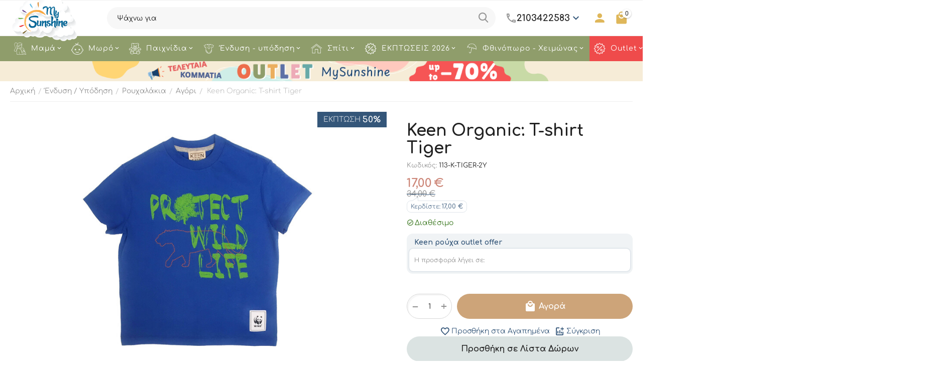

--- FILE ---
content_type: text/html; charset=utf-8
request_url: https://www.mysunshine.gr/aksesoyar/keen-organic/agori/keen-organic-t-shirt-tiger.html
body_size: 42053
content:
<!DOCTYPE html>
<html 
class="
sticky-top-panel "    lang="el"
    dir="ltr"
    class=" "
>
<head>
<title>Ένδυση / Υπόδηση :: Ρουχαλάκια :: Αγόρι :: Keen Organic: T-shirt Tiger - My Sunshine</title>
	<link rel="preconnect" href="https://fonts.googleapis.com">
	<link rel="preconnect" href="https://fonts.gstatic.com" crossorigin>
	<link rel="stylesheet" href="https://fonts.googleapis.com/css2?family=Comfortaa:wght@300..700&display=swap">


	
		<!-- Inline script moved to the bottom of the page -->
	
<base href="https://www.mysunshine.gr/" />
<meta http-equiv="Content-Type" content="text/html; charset=utf-8" data-ca-mode="ultimate" />
<meta name="viewport" content="width=device-width, initial-scale=1, user-scalable=no, viewport-fit=cover" />
<meta name="description" content="Το καλύτερο t-shirt για τα παιδιά σας! Φτιαγμένο από το πολύ-απαλό-βιολογικό-βαμβακερό μας ύφασμα χωρίς επιβλαβή χημικά Χαρακτηριστικά 100% Οργανικό Βαμβάκι Ελληνικής Κατασκευής Υψηλότερη Ποιότητα Οργανικού Βαμβακιού Χωρίς Αζωχρώματα Χωρίς Φορμαλδεϋδη Χωρία Αλλεργιογόνα /" />

    <meta name="keywords" content="babywearing, σλινγ, sling, σλινγεζεε, slingEzee, βολα, bola, μουσικά μεξικάνικα μενταγιόν για εγκύους, μπάνιο μωρού, βρεφική μπανιέρα, αγκαλιά με το μωρό μου, βόλτα με το μωρό μου, μάρσιπος, μάρσιππός, μαρsipos, κοσμήματα οδοντοφυϊας, odontofyia, οδοντοφυϊα, θηλασμός, θήλαστρο, ρούχα θηλασμού, ρούχα εγκυμοσύνης, εγκυμοσύνης, αξεσουάρ εγκυμοσύνης, πονεμένες θηλές, ανακούφιση θηλών, κοσμήματα για τη μέλουσα μαμά, πρωτότυπα δώρα βάφτισης, πρωτότυπο δώρο βαφτισης, στερεές τροφές, πότε θα μάθει να τρώει μόνο του, απογαλακτισμός, μπανάκι μωρού, swimtrainer, σωσίβιο για μωρά" />

<meta name="format-detection" content="telephone=no">

            <link rel="canonical" href="https://www.mysunshine.gr/aksesoyar/keen-organic/agori/keen-organic-t-shirt-tiger.html" />
            


    <!-- Inline script moved to the bottom of the page -->
            
        <!-- Inline script moved to the bottom of the page -->
        <!-- Inline script moved to the bottom of the page -->
    
    <meta property="og:type" content="website" />
<meta property="og:locale" content="el" />
<meta property="og:title" content="Ένδυση / Υπόδηση :: Ρουχαλάκια :: Αγόρι :: Keen Organic: T-shirt Tiger - My Sunshine" />
<meta property="og:description" content="Το καλύτερο t-shirt για τα παιδιά σας! Φτιαγμένο από το πολύ-απαλό-βιολογικό-βαμβακερό μας ύφασμα χωρίς επιβλαβή χημικά Χαρακτηριστικά 100% Οργανικό Βαμβάκι Ελληνικής Κατασκευής Υψηλότερη Ποιότητα Οργανικού Βαμβακιού Χωρίς Αζωχρώματα Χωρίς Φορμαλδεϋδη Χωρία Αλλεργιογόνα /" />
<meta property="og:url" content="https://www.mysunshine.gr/aksesoyar/keen-organic/agori/keen-organic-t-shirt-tiger.html" />
    <meta property="og:image" content="https://www.mysunshine.gr/images/detailed/882/113_K-TIGER.JPG" />

    <meta name="theme-color" content="#ffffff">
    
        <script data-no-defer>
            (function(w,d,s,l,i){
                w[l]=w[l]||[];
                w[l].push({'gtm.start': new Date().getTime(),event: 'gtm.js'});
                var f=d.getElementsByTagName(s)[0], j=d.createElement(s),dl=l!='dataLayer'?'&l='+l:'';
                j.async=true;j.src='//www.googletagmanager.com/gtm.js?id='+i+dl;f.parentNode.insertBefore(j,f);
            })

            (window,document,'script','dataLayer','GTM-W4W3JBQ');
        </script>


        <!-- TikTok Pixel Code Start -->
        <script data-no-defer>
            !function (w, d, t) {
              w.TiktokAnalyticsObject=t;var ttq=w[t]=w[t]||[];ttq.methods=["page","track","identify","instances","debug","on","off","once","ready","alias","group","enableCookie","disableCookie","holdConsent","revokeConsent","grantConsent"],ttq.setAndDefer=function(t,e){t[e]=function(){t.push([e].concat(Array.prototype.slice.call(arguments,0)))}};for(var i=0;i<ttq.methods.length;i++)ttq.setAndDefer(ttq,ttq.methods[i]);ttq.instance=function(t){for(
            var e=ttq._i[t]||[],n=0;n<ttq.methods.length;n++)ttq.setAndDefer(e,ttq.methods[n]);return e},ttq.load=function(e,n){var r="https://analytics.tiktok.com/i18n/pixel/events.js",o=n&&n.partner;ttq._i=ttq._i||{},ttq._i[e]=[],ttq._i[e]._u=r,ttq._t=ttq._t||{},ttq._t[e]=+new Date,ttq._o=ttq._o||{},ttq._o[e]=n||{};n=document.createElement("script")
            ;n.type="text/javascript",n.async=!0,n.src=r+"?sdkid="+e+"&lib="+t;e=document.getElementsByTagName("script")[0];e.parentNode.insertBefore(n,e)};

             
              ttq.load('C8IBJHS8D8GECQQUH9H0');
              ttq.page();
            }(window, document, 'ttq');
        </script>
        <!-- TikTok Pixel Code End -->
    






    <link href="https://www.mysunshine.gr/images/logos/192/favicon_dnnr-nq_cxgk-vh.ico" rel="shortcut icon" type="image/vnd.microsoft.icon" />

<link rel="preload" crossorigin="anonymous" as="" href="" />
<link type="text/css" rel="stylesheet" href="https://www.mysunshine.gr/var/cache/misc/assets/design/themes/abt__unitheme2/css/standalone.00672c4ff8238d4aef9809b205ff9b5a.css?1769692694" />
<link href="/design/themes/abt__unitheme2/css/addons/my_changes/mysunshine-custom.css?no-cache=20251229a" rel="stylesheet" type="text/css" />

                        
    <!-- Inline script moved to the bottom of the page -->
    <!-- Inline script moved to the bottom of the page -->

    <!-- Inline script moved to the bottom of the page -->

    
    
                    
                                    
        <!-- Inline script moved to the bottom of the page -->
    
    
    
    
    
    
    
    
    <!-- Inline script moved to the bottom of the page -->

    
    <!-- Inline script moved to the bottom of the page -->





<!-- Facebook Pixel Code -->
<script type="text/javascript" data-no-defer>
    !function(f,b,e,v,n,t,s)
    { if(f.fbq)return;n=f.fbq=function(){ n.callMethod?
    n.callMethod.apply(n,arguments):n.queue.push(arguments)};
    if(!f._fbq)f._fbq=n;n.push=n;n.loaded=!0;n.version='2.0';
    n.queue=[];t=b.createElement(e);t.async=!0;
    t.src=v;s=b.getElementsByTagName(e)[0];
    s.parentNode.insertBefore(t,s)}(window, document,'script',
    'https://connect.facebook.net/en_US/fbevents.js');
    fbq('init', '350269278497176');
    fbq('track', 'PageView');
</script>
<noscript>
    <img height="1" width="1" style="display:none" src="https://www.facebook.com/tr?id=350269278497176&ev=PageView&noscript=1" />
</noscript>
<!-- End Facebook Pixel Code -->

<!-- Facebook Pixel Event Code -->
<!-- Inline script moved to the bottom of the page -->
</head>

<body>
    	
		<noscript><iframe src="//www.googletagmanager.com/ns.html?id=GTM-W4W3JBQ" height="0" width="0" style="display:none;visibility:hidden"></iframe></noscript>
	

        
        <div class="ty-tygh  " data-ca-element="mainContainer" id="tygh_container">

        <div id="ajax_overlay" class="ty-ajax-overlay"></div>
<div id="ajax_loading_box" class="ty-ajax-loading-box"></div>
        <div class="cm-notification-container notification-container">
</div>
        <div class="ty-helper-container "
                    id="tygh_main_container">
                                             
<div class="tygh-top-panel clearfix">
                <div class="container-fluid  top-grid">
                                                
                                        
    
        </div>
    

</div>

<div class="tygh-header clearfix">
                <div class="container-fluid  header-grid light-header v2">
                                                
                <div class="container-fluid-row">
<div class="row-fluid ">        <div class="span16 top-menu-grid  " >
                    <div class="row-fluid ">        <div class="span4 top-logo " >
                    <div class="top-logo ">
                <div class="ty-logo-container">
    
            <a href="https://www.mysunshine.gr/" title="">
        <img class="ty-pict  ty-logo-container__image   cm-image" width="900" height="628" alt="" title="" loading="lazy" id="det_img_2832238860" src="https://cdn.mysunshine.gr/images/logos/192/logo_new_copy_mg01-bj.png" />

    
            </a>
    </div>

                    </div>
            </div>

                                        
            
        <div class="span9 top-search " >
                    <a href="javascript:void(0);" rel="nofollow" onclick="$(this).parent().next().toggleClass('hidden');$(this).next().toggleClass('view');$(this).toggleClass('hidden');" class="ut2-btn-search"><i class="ut2-icon-search"></i></a>

<div class="ty-search-block">
    <form action="https://www.mysunshine.gr/" name="search_form" method="get">
        <input type="hidden" name="match" value="all" />
        <input type="hidden" name="subcats" value="Y" />
        <input type="hidden" name="pcode_from_q" value="Y" />
        <input type="hidden" name="pshort" value="Y" />
        <input type="hidden" name="pfull" value="Y" />
        <input type="hidden" name="pname" value="Y" />
        <input type="hidden" name="pkeywords" value="Y" />
        <input type="hidden" name="search_performed" value="Y" />

        

        <input type="text" name="q" value="" id="search_input" title="Ψάχνω για" class="ty-search-block__input cm-hint" /><button title="search" class="ty-search-magnifier" type="submit"><i class="ut2-icon-search"></i></button>
<input type="hidden" name="dispatch" value="products.search" />
        
    </form>
</div><div class="ty-wysiwyg-content"  data-ca-live-editor-object-id="0" data-ca-live-editor-object-type=""><div class="ut2-pn">  
    <div class="ut2-pn__wrap ut2-pn__row cm-combination" id="sw_dropdown_5880">
        <div class="ut2-pn__icon">&nbsp;</div>
        <div class="ut2-pn__items">
            <a href="javascript:void(0);"><bdi>2103422583</bdi></a>
        </div>
        <div class="ut2-pn__expand_icon"><i class="ut2-icon-outline-expand_more"></i></div>
    </div>
    <div class="ut2-pn__contacts">
        <div id="dropdown_5880" class="cm-popup-box ut2-pn__items-full ty-dropdown-box__content hidden" style="display:none;">
            <a href="javascript:void(0);" data-ca-external-click-id="sw_dropdown_5880" rel="nofollow" class="cm-external-click cm-combination ut2-btn-close hidden"><i class="ut2-icon-baseline-close"></i></a>
            <div class="ut2-pn__items">
            <p>
                    <small>Καλέστε για τηλεφωνικές παραγγελίες</small>
</p>
                      
   
                <p>
                    <a href="tel:2103422583"><bdi>2103422583</bdi></a>
                    <!-- Edit work time -->
                    <!--<small>_call_request.work_time</small>-->
                </p>
                                
                
                            
                    
                <hr>
                <!-- Edit Social links -->
                <div class="ut2-social-links">
     <a target="_blank" href="https://www.facebook.com/mysunshine.gr"><i class="ut2-icon-facebook"></i></a>
     <a  target="_blank" href="https://www.instagram.com/mysunshine_gr/?hl=el"><i class="ut2-icon-instagram"></i></a>
     <a  target="_blank" href="https://www.pinterest.co.uk/MySunshine_gr/"><i class="ut2-icon-pinterest"></i></a>
<a  target="_blank" href="https://www.tiktok.com/@mysunshine_gr/"><i class="ut2-icon-tiktok"></i></a>
                </div>
                                <p>
                    <small>Email</small>
                    <a href="mailto:info@mysunshine.gr" style="font-weight:normal;font-size: inherit;">info@mysunshine.gr</a>
                </p>
                    
                                <p>
                    <small>Διεύθυνση</small>
                    <div>Ελλάδα, Βοτανικός, Αγίου Πολυκάρπου 11</div>         
                </p>
                            </div>
        </div>
    </div>
</div>
</div>
            </div>

                                        
            
        <div class="span3 top-buttons top-button-cart " >
                    <div class="ut2-top-my-account hidden-phone ">
                <div class="ty-dropdown-box" id="account_info_5282">
    <div id="sw_dropdown_1286" class="ty-dropdown-box__title cm-combination">
        <div>
                            <a class="ac-title" href="https://www.mysunshine.gr/profiles-update-el.html">
	                <i class="ut2-icon-baseline-person"></i>
                    <span >Ο Λογαριασμός Μου<i class="ut2-icon-outline-expand_more"></i></span>
                </a>
            
        </div>
    </div>

    <div id="dropdown_1286" class="cm-popup-box ty-dropdown-box__content hidden">

                <ul class="ty-account-info">
                                        <li class="ty-account-info__item ty-dropdown-box__item"><a class="ty-account-info__a underlined" href="https://www.mysunshine.gr/index.php?dispatch=orders.search" rel="nofollow">Παραγγελίες</a></li>
                                                        <li class="ty-account-info__item ty-dropdown-box__item"><a class="ty-account-info__a underlined" href="https://www.mysunshine.gr/index.php?dispatch=product_features.compare" rel="nofollow">Λίστα σύγκρισης</a></li>
                            

    <li class="ty-account-info__item ty-dropdown-box__item ty-account-info__item--gift-registry">
        <a class="ty-account-info__a underlined" href="https://www.mysunshine.gr/index.php?dispatch=events.search" rel="nofollow">Λίστες Δώρων</a>
    </li>
<li class="ty-account-info__item ty-dropdown-box__item"><a class="ty-account-info__a" href="https://www.mysunshine.gr/wishlist-view-el.html" rel="nofollow">Αγαπημένα</a></li>        </ul>

                    <div class="ty-account-info__orders updates-wrapper track-orders" id="track_orders_block_5282">
                <form action="https://www.mysunshine.gr/" method="POST" class="cm-ajax cm-post cm-ajax-full-render" name="track_order_quick">
                    <input type="hidden" name="result_ids" value="track_orders_block_*" />
                    <input type="hidden" name="return_url" value="index.php?dispatch=products.view&amp;product_id=40259" />

                    <div class="ty-account-info__orders-txt">Εύρεση Παραγγελίας</div>

                    <div class="ty-account-info__orders-input ty-control-group ty-input-append">
                        <label for="track_order_item5282" class="cm-required hidden">Εύρεση Παραγγελίας</label>
                        <input type="text" size="20" class="ty-input-text cm-hint" id="track_order_item5282" name="track_data" value="ID Παραγγελίας/Ε-mail" />
                        <button title="Go" class="ty-btn-go" type="submit"><span
        class="ty-icon ty-icon-right-dir ty-btn-go__icon"
                                    ></span>
</button>
<input type="hidden" name="dispatch" value="orders.track_request" />
                                            </div>
                </form>
                <!--track_orders_block_5282--></div>
        
        <div class="ty-account-info__buttons buttons-container">
                            <a href="https://www.mysunshine.gr/auth-login-form-el.html?return_url=index.php%3Fdispatch%3Dproducts.view%26product_id%3D40259" data-ca-target-id="login_block5282" class="cm-dialog-opener cm-dialog-auto-size ty-btn ty-btn__secondary" rel="nofollow">Είσοδος</a><a href="https://www.mysunshine.gr/profiles-add-el.html" rel="nofollow" class="ty-btn ty-btn__primary">Εγγραφή</a>
                <div  id="login_block5282" class="hidden" title="Είσοδος">
                    <div class="ty-login-popup">
                        

    <div id="popup5282_login_popup_form_container">
            <form name="popup5282_form" action="https://www.mysunshine.gr/" method="post" class="cm-ajax cm-ajax-full-render">
                    <input type="hidden" name="result_ids" value="popup5282_login_popup_form_container" />
            <input type="hidden" name="login_block_id" value="popup5282" />
            <input type="hidden" name="quick_login" value="1" />
        
        <input type="hidden" name="return_url" value="index.php?dispatch=products.view&amp;product_id=40259" />
        <input type="hidden" name="redirect_url" value="index.php?dispatch=products.view&amp;product_id=40259" />

        
        <div class="ty-control-group">
            <label for="login_popup5282" class="ty-login__filed-label ty-control-group__label cm-required cm-trim cm-email">Ε-mail</label>
            <input type="text" id="login_popup5282" name="user_login" size="30" value="" class="ty-login__input cm-focus" />
        </div>

        <div class="ty-control-group ty-password-forgot">
            <label for="psw_popup5282" class="ty-login__filed-label ty-control-group__label ty-password-forgot__label cm-required">Κωδικός</label><a href="https://www.mysunshine.gr/index.php?dispatch=auth.recover_password" class="ty-password-forgot__a"  tabindex="5">Ξεχάσατε τον κωδικό σας;</a>
            <input type="password" id="psw_popup5282" name="password" size="30" value="" class="ty-login__input" maxlength="32" />
        </div>

                    
            <div class="ty-login-reglink ty-center">
                <a class="ty-login-reglink__a" href="https://www.mysunshine.gr/profiles-add-el.html" rel="nofollow">Αν δεν έχετε λογαριασμό, δημιουργήστε έναν τώρα!</a>
            </div>
        
        
        
                                ή συνδεθείτε μέσω του λογαριασμού σας στο Gmail ή Facebook:
    <p class="ty-text-center">
        <input type="hidden" name="redirect_url" value="index.php?dispatch=products.view&amp;product_id=40259" /><a class="cm-login-provider ty-hybrid-auth__icon" data-idp="1" data-provider="google"><img src="https://www.mysunshine.gr/design/themes/responsive/media/images/addons/hybrid_auth/icons/flat_32x32/google.png" title="google" alt="google" /></a>    </p>

            <div class="buttons-container clearfix">
                <div class="ty-login__remember-me">
                    <label for="remember_me_popup5282" class="ty-login__remember-me-label"><input class="checkbox" type="checkbox" name="remember_me" id="remember_me_popup5282" value="Y" />Αποθήκευση Κωδικού</label>
                </div>
                    
     <button  class="ty-btn__login ty-btn__secondary ty-btn" type="submit" name="dispatch[auth.login]" ><span><bdi>Είσοδος</bdi></span></button>

            </div>
        
    </form>

    <!--popup5282_login_popup_form_container--></div>
                    </div>
                </div>
                    </div>
<!--account_info_5282--></div>
</div>
                    </div><div class="ut2-top-cart-content ">
                    <div class="ty-dropdown-box" id="cart_status_5283">
        <div id="sw_dropdown_5283" class="ty-dropdown-box__title cm-combination">
        <a href="https://www.mysunshine.gr/checkout-cart-el.html" class="ac-title ty-hand" id="cart_icon_5283">
                                                <i class="ut2-icon-use_icon_cart empty"><span class="ty-minicart-count ty-hand empty">0</span></i><span>Στο Καλάθι<i class="ut2-icon-outline-expand_more"></i></span>
                            
        <!--cart_icon_5283--></a>
        </div>
        <div id="dropdown_5283" class="cm-popup-box ty-dropdown-box__content ty-dropdown-box__content--cart hidden">
                            <div class="cm-cart-content cm-cart-content-thumb cm-cart-content-delete" id="cart_content_5283">
                    <div class="ut2-cart-title">Το καλάθι μου:</div>

                    
                        <div class="ty-cart-items">
                                                            <div class="ty-cart-items__empty ty-center">Το καλάθι είναι άδειο</div>
                                                    </div>

                    
                                            <div class="cm-cart-buttons ty-cart-content__buttons buttons-container hidden">
                                                                                    
                            <a href="https://www.mysunshine.gr/checkout-cart-el.html" rel="nofollow" class="ty-btn ty-btn__outline">Στο Καλάθι</a>
                                                                        
 
    <a href="https://www.mysunshine.gr/checkout-checkout-el.html"  class="ty-btn ty-btn__primary " ><span
        class="ty-icon ty-icon-ok"
                                    ></span>
<bdi>Ταμείο</bdi></a>
                                                    </div>
                    
                <!--cart_content_5283--></div>
            
        </div>
    <!--cart_status_5283--></div>


                    </div>
            </div>
</div>
            </div>
</div>
    </div>                                        
                <div class="container-fluid-row container-fluid-row-full-width second-header-grid top-menu-grid">
<div class="row-fluid ">        <div class="span16 " >
                    <div class="row-fluid ">        <div class="span16 r-h-menu " >
                    <div class="ut2-h__menu ut2-m-slider"><div class="ty-menu__wrapper"><a href="javascript:void(0);" onclick="$(this).next().toggleClass('view');$(this).toggleClass('open');" class="ty-menu__menu-btn m-button"><i class="ut2-icon-outline-menu"></i></a><ul class="ty-menu__items cm-responsive-menu"><li class="ty-menu__item cm-menu-item-responsive" data-subitems-count="6" data-settings-cols="6"><a class="ty-menu__item-toggle visible-phone cm-responsive-menu-toggle"><i class="ut2-icon-outline-expand_more"></i></a><a href="https://www.mysunshine.gr/egkymosyni-thilasmos.html" class="ty-menu__item-link a-first-lvl childs"><span class="item-icon"><img class="ty-pict  ut2-mwi-icon   cm-image" alt="" title="" loading="lazy" width="64" height="64" src="https://cdn.mysunshine.gr/images/abt__ut2/menu-with-icon/852/icons8-mother-63.png" />

<bdi>Μαμά</bdi>
	                        </span>
	                    </a>

                                                    
			                                                <div class="ty-menu__submenu" id="topmenu_1362_5284_8e389ebac51a352ff90100447a0f4e8d">
			                                                                                                    <div class="ty-menu__submenu-items cm-responsive-menu-submenu  with-icon-items clearfix" style="min-height:488px">
            <div style="min-height:488px">
                

    
    <div class="ty-menu__submenu-col" style="width:16.666666666667%">
                    <div class="second-lvl" data-elem-index="0">
                
                                <div class="ty-menu__submenu-item-header ut2-mwi-icon-wrap">
                    <a href="https://www.mysunshine.gr/egkymosyni-thilasmos/egkymosyni-el.html" class="ty-menu__submenu-link"><div class="ut2-mwi-icon"><img class="ty-pict  ut2-mwi-icon   cm-image" alt="" title="" loading="lazy" width="753" height="753" src="https://cdn.mysunshine.gr/images/abt__ut2/menu-with-icon/243/BOLA_VK950_LR.jpg" />

</div>                        <bdi>Εγκυμοσύνη</bdi>
                    </a>
                                    </div>
                                    <a class="ty-menu__item-toggle visible-phone cm-responsive-menu-toggle">
                        <i class="ut2-icon-outline-expand_more"></i>
                    </a>
                    <div class="ty-menu__submenu tree-level " >
                                                    <div class="ty-menu__submenu-list cm-responsive-menu-submenu" >
                                                                                                                                        <div class="ty-menu__submenu-item">
                                        <a href="https://www.mysunshine.gr/egkymosyni-thilasmos/egkymosyni-el/moysika-mentagion-egkymosynis-bola.html" class="ty-menu__submenu-link">
                                                                                        <span>
                                            Μουσικά Μενταγιόν Εγκυμοσύνης Bola
                                                                                        </span>
                                        </a>
                                    </div>
                                                                                                        <div class="ty-menu__submenu-item">
                                        <a href="https://www.mysunshine.gr/egkymosyni-thilasmos/egkymosyni-el/soytien-egkymosynis.html" class="ty-menu__submenu-link">
                                                                                        <span>
                                            Σουτιέν Εγκυμοσύνης
                                                                                        </span>
                                        </a>
                                    </div>
                                                                                                        <div class="ty-menu__submenu-item">
                                        <a href="https://www.mysunshine.gr/egkymosyni-thilasmos/egkymosyni-el/balitsa-gia-to-maieytirio.html" class="ty-menu__submenu-link">
                                                                                        <span>
                                            Όλα για τη Βαλίτσα Μαιευτηρίου
                                                                                        </span>
                                        </a>
                                    </div>
                                                                
                            </div>
                                                                                                                            
                        
                    </div>
                            </div>
            </div>
    
    <div class="ty-menu__submenu-col" style="width:16.666666666667%">
                    <div class="second-lvl" data-elem-index="1">
                
                                <div class="ty-menu__submenu-item-header ut2-mwi-icon-wrap">
                    <a href="https://www.mysunshine.gr/egkymosyni-thilasmos/thilasmos.html" class="ty-menu__submenu-link"><div class="ut2-mwi-icon"><img class="ty-pict  ut2-mwi-icon   cm-image" alt="" title="" loading="lazy" width="800" height="800" src="https://cdn.mysunshine.gr/images/abt__ut2/menu-with-icon/243/12006_ORIGINALPUMPING_DOH_Tara_Tech7_White.jpg" />

</div>                        <bdi>Θηλασμός</bdi>
                    </a>
                                    </div>
                                    <a class="ty-menu__item-toggle visible-phone cm-responsive-menu-toggle">
                        <i class="ut2-icon-outline-expand_more"></i>
                    </a>
                    <div class="ty-menu__submenu tree-level " >
                                                    <div class="ty-menu__submenu-list cm-responsive-menu-submenu" >
                                                                                                                                        <div class="ty-menu__submenu-item">
                                        <a href="https://www.mysunshine.gr/egkymosyni-thilasmos/thilasmos/soytien-thilasmoy.html" class="ty-menu__submenu-link">
                                                                                        <span>
                                            Σουτιέν Θηλασμού
                                                                                        </span>
                                        </a>
                                    </div>
                                                                                                        <div class="ty-menu__submenu-item">
                                        <a href="https://www.mysunshine.gr/egkymosyni-thilasmos/thilasmos/thilastra-epithemata.html" class="ty-menu__submenu-link">
                                                                                        <span>
                                            Θήλαστρα & Αξεσουάρ Θηλασμού
                                                                                        </span>
                                        </a>
                                    </div>
                                                                
                            </div>
                                                                                                                            
                        
                    </div>
                            </div>
            </div>
    
    <div class="ty-menu__submenu-col" style="width:16.666666666667%">
                    <div class="second-lvl" data-elem-index="2">
                
                                <div class="ty-menu__submenu-item-header ut2-mwi-icon-wrap">
                    <a href="https://www.mysunshine.gr/egkymosyni-thilasmos/zones-sysfiksis-kai-epanaforas.html" class="ty-menu__submenu-link no-items"><div class="ut2-mwi-icon"><img class="ty-pict  ut2-mwi-icon   cm-image" alt="" title="" loading="lazy" width="600" height="600" src="https://cdn.mysunshine.gr/images/abt__ut2/menu-with-icon/243/1-V-Sling_black_3QTR_2400x3680.jpg" />

</div>                        <bdi>Ζώνες σύσφιξης & επαναφοράς</bdi>
                    </a>
                                    </div>
                            </div>
            </div>
    
    <div class="ty-menu__submenu-col" style="width:16.666666666667%">
                    <div class="second-lvl" data-elem-index="3">
                
                                <div class="ty-menu__submenu-item-header ut2-mwi-icon-wrap">
                    <a href="https://www.mysunshine.gr/egkymosyni-thilasmos/tsantes-allaksieres.html" class="ty-menu__submenu-link no-items"><div class="ut2-mwi-icon"><img class="ty-pict  ut2-mwi-icon   cm-image" alt="" title="" loading="lazy" width="480" height="480" src="https://cdn.mysunshine.gr/images/abt__ut2/menu-with-icon/243/PL0601-1656264.jpg" />

</div>                        <bdi>Τσάντες αλλαξιέρες</bdi>
                    </a>
                                    </div>
                            </div>
            </div>
    
    <div class="ty-menu__submenu-col" style="width:16.666666666667%">
                    <div class="second-lvl" data-elem-index="4">
                
                                <div class="ty-menu__submenu-item-header ut2-mwi-icon-wrap">
                    <a href="https://www.mysunshine.gr/egkymosyni-thilasmos/gia-ti-mama.html" class="ty-menu__submenu-link no-items"><div class="ut2-mwi-icon"><img class="ty-pict  ut2-mwi-icon   cm-image" alt="" title="" loading="lazy" width="1080" height="1080" src="https://cdn.mysunshine.gr/images/abt__ut2/menu-with-icon/243/546549-6543435435463.jpg" />

</div>                        <bdi>Βιβλία για τη μαμά</bdi>
                    </a>
                                    </div>
                            </div>
            </div>
    
    <div class="ty-menu__submenu-col" style="width:16.666666666667%">
                    <div class="second-lvl" data-elem-index="5">
                
                                <div class="ty-menu__submenu-item-header ut2-mwi-icon-wrap">
                    <a href="https://www.mysunshine.gr/egkymosyni-thilasmos/petsetes-toyrmpania-mallion.html" class="ty-menu__submenu-link no-items"><div class="ut2-mwi-icon"><img class="ty-pict  ut2-mwi-icon   cm-image" alt="" title="" loading="lazy" width="2000" height="2000" src="https://cdn.mysunshine.gr/images/abt__ut2/menu-with-icon/1462/HAIRW-SUE-GPCH-LIFE-019.png" />

</div>                        <bdi>Πετσέτες - Τουρμπάνια μαλλιών</bdi>
                    </a>
                                    </div>
                            </div>
            </div>


<!-- Inline script moved to the bottom of the page -->            </div>
        </div>
    
                            
                                </div>
			                
                                            </li>
                <li class="ty-menu__item cm-menu-item-responsive" data-subitems-count="6" data-settings-cols="6"><a class="ty-menu__item-toggle visible-phone cm-responsive-menu-toggle"><i class="ut2-icon-outline-expand_more"></i></a><a href="https://www.mysunshine.gr/moro.html" class="ty-menu__item-link a-first-lvl childs"><span class="item-icon"><img class="ty-pict  ut2-mwi-icon   cm-image" alt="" title="" loading="lazy" width="50" height="50" src="https://cdn.mysunshine.gr/images/abt__ut2/menu-with-icon/243/icons8-babys-room-50.png" />

<bdi>Μωρό</bdi>
	                        </span>
	                    </a>

                                                    
			                                                <div class="ty-menu__submenu" id="topmenu_1362_5284_a072bc7ddd8e587817a29173ff8dfc5a">
			                                                                                                    <div class="ty-menu__submenu-items cm-responsive-menu-submenu  with-icon-items clearfix" style="min-height:488px">
            <div style="min-height:488px">
                

    
    <div class="ty-menu__submenu-col" style="width:16.666666666667%">
                    <div class="second-lvl" data-elem-index="0">
                
                                <div class="ty-menu__submenu-item-header ut2-mwi-icon-wrap">
                    <a href="https://www.mysunshine.gr/moro/ypnos.html" class="ty-menu__submenu-link"><div class="ut2-mwi-icon"><img class="ty-pict  ut2-mwi-icon   cm-image" alt="" title="" loading="lazy" width="1080" height="1080" src="https://cdn.mysunshine.gr/images/abt__ut2/menu-with-icon/243/sleepingbag__2_.jpg" />

</div>                        <bdi>Ύπνος</bdi>
                    </a>
                                    </div>
                                    <a class="ty-menu__item-toggle visible-phone cm-responsive-menu-toggle">
                        <i class="ut2-icon-outline-expand_more"></i>
                    </a>
                    <div class="ty-menu__submenu tree-level " >
                                                    <div class="ty-menu__submenu-list cm-responsive-menu-submenu" >
                                                                                                                                        <div class="ty-menu__submenu-item">
                                        <a href="https://www.mysunshine.gr/moro/ypnos/ypnosakoi-el.html" class="ty-menu__submenu-link">
                                                                                        <span>
                                            Υπνόσακοι
                                                                                        </span>
                                        </a>
                                    </div>
                                                                                                        <div class="ty-menu__submenu-item">
                                        <a href="https://www.mysunshine.gr/moro/ypnos/panes-faskiomatos.html" class="ty-menu__submenu-link">
                                                                                        <span>
                                            Πάνες Φασκιώματος
                                                                                        </span>
                                        </a>
                                    </div>
                                                                                                        <div class="ty-menu__submenu-item">
                                        <a href="https://www.mysunshine.gr/moro/ypnos/aerosleep.html" class="ty-menu__submenu-link">
                                                                                        <span>
                                            Aerosleep - Ασφάλεια στον ύπνο του μωρού
                                                                                        </span>
                                        </a>
                                    </div>
                                                                                                        <div class="ty-menu__submenu-item">
                                        <a href="https://www.mysunshine.gr/moro/ypnos/krebatakia.html" class="ty-menu__submenu-link">
                                                                                        <span>
                                            Λίκνα μωρού και καλαθούνες
                                                                                        </span>
                                        </a>
                                    </div>
                                                                                                        <div class="ty-menu__submenu-item">
                                        <a href="https://www.mysunshine.gr/moro/ypnos/parkokrebata.html" class="ty-menu__submenu-link">
                                                                                        <span>
                                            Παρκοκρέβατα
                                                                                        </span>
                                        </a>
                                    </div>
                                                                                                        <div class="ty-menu__submenu-item">
                                        <a href="https://www.mysunshine.gr/moro/ypnos/koynies-kai-rilaks.html" class="ty-menu__submenu-link">
                                                                                        <span>
                                            Ρηλάξ
                                                                                        </span>
                                        </a>
                                    </div>
                                                                                                        <div class="ty-menu__submenu-item">
                                        <a href="https://www.mysunshine.gr/moro/ypnos/fotakia-ypnoy-nanoyrismata.html" class="ty-menu__submenu-link">
                                                                                        <span>
                                            Βοηθήματα Ύπνου
                                                                                        </span>
                                        </a>
                                    </div>
                                                                                                        <div class="ty-menu__submenu-item">
                                        <a href="https://www.mysunshine.gr/moro/ypnos/koypieres.html" class="ty-menu__submenu-link">
                                                                                        <span>
                                            Κουνουπιέρες
                                                                                        </span>
                                        </a>
                                    </div>
                                                                                                        <div class="ty-menu__submenu-item">
                                        <a href="https://www.mysunshine.gr/moro/ypnos/panakia-parigorias-ntoyntoy.html" class="ty-menu__submenu-link">
                                                                                        <span>
                                            Πανάκια Παρηγοριάς /ΝτουΝτου/ Comforter
                                                                                        </span>
                                        </a>
                                    </div>
                                                                                                        <div class="ty-menu__submenu-item">
                                        <a href="https://www.mysunshine.gr/moro/ypnos/moyselines.html" class="ty-menu__submenu-link">
                                                                                        <span>
                                            Πάνες αγκαλιάς
                                                                                        </span>
                                        </a>
                                    </div>
                                                                                                        <div class="ty-menu__submenu-item">
                                        <a href="https://www.mysunshine.gr/moro/ypnos/brefikes-koybertes.html" class="ty-menu__submenu-link">
                                                                                        <span>
                                            Βρεφικές κουβέρτες 
                                                                                        </span>
                                        </a>
                                    </div>
                                                                                                        <div class="ty-menu__submenu-item">
                                        <a href="https://www.mysunshine.gr/moro/ypnos/leyka-eidi.html" class="ty-menu__submenu-link">
                                                                                        <span>
                                            Λευκά είδη
                                                                                        </span>
                                        </a>
                                    </div>
                                                                                                        <div class="ty-menu__submenu-item">
                                        <a href="https://www.mysunshine.gr/moro/ypnos/kamera-baby-monitor.html" class="ty-menu__submenu-link">
                                                                                        <span>
                                            Κάμερα/ Baby monitor
                                                                                        </span>
                                        </a>
                                    </div>
                                                                
                            </div>
                                                                                                                            
                        
                    </div>
                            </div>
            </div>
    
    <div class="ty-menu__submenu-col" style="width:16.666666666667%">
                    <div class="second-lvl" data-elem-index="1">
                
                                <div class="ty-menu__submenu-item-header ut2-mwi-icon-wrap">
                    <a href="https://www.mysunshine.gr/moro/bolta.html" class="ty-menu__submenu-link"><div class="ut2-mwi-icon"><img class="ty-pict  ut2-mwi-icon   cm-image" alt="" title="" loading="lazy" width="1080" height="1080" src="https://cdn.mysunshine.gr/images/abt__ut2/menu-with-icon/243/4532453-45-324-5345345.jpg" />

</div>                        <bdi>Βόλτα</bdi>
                    </a>
                                    </div>
                                    <a class="ty-menu__item-toggle visible-phone cm-responsive-menu-toggle">
                        <i class="ut2-icon-outline-expand_more"></i>
                    </a>
                    <div class="ty-menu__submenu tree-level " >
                                                    <div class="ty-menu__submenu-list cm-responsive-menu-submenu" >
                                                                                                                                        <div class="ty-menu__submenu-item">
                                        <a href="https://www.mysunshine.gr/moro/bolta/karotsia.html" class="ty-menu__submenu-link">
                                                                                        <span>
                                            Καρότσια
                                                                                        </span>
                                        </a>
                                    </div>
                                                                                                        <div class="ty-menu__submenu-item">
                                        <a href="https://www.mysunshine.gr/moro/bolta/kathismata-aytokinitoy-aksesoyar-kathismaton.html" class="ty-menu__submenu-link">
                                                                                        <span>
                                            Καθίσματα Αυτοκινήτου
                                                                                        </span>
                                        </a>
                                    </div>
                                                                                                        <div class="ty-menu__submenu-item">
                                        <a href="https://www.mysunshine.gr/moro/bolta/marsipoi-babylonia.html" class="ty-menu__submenu-link">
                                                                                        <span>
                                            Μάρσιποι 
                                                                                        </span>
                                        </a>
                                    </div>
                                                                                                        <div class="ty-menu__submenu-item">
                                        <a href="https://www.mysunshine.gr/moro/bolta/kalymmata-karotsioy.html" class="ty-menu__submenu-link">
                                                                                        <span>
                                            Καλύμματα 
                                                                                        </span>
                                        </a>
                                    </div>
                                                                                                        <div class="ty-menu__submenu-item">
                                        <a href="https://www.mysunshine.gr/moro/bolta/ilioprostasies.html" class="ty-menu__submenu-link">
                                                                                        <span>
                                            Ηλιοπροστασίες
                                                                                        </span>
                                        </a>
                                    </div>
                                                                                                        <div class="ty-menu__submenu-item">
                                        <a href="https://www.mysunshine.gr/moro/bolta/aksesoyar-karotsioy.html" class="ty-menu__submenu-link">
                                                                                        <span>
                                            Αξεσουάρ Καροτσιού
                                                                                        </span>
                                        </a>
                                    </div>
                                                                                                        <div class="ty-menu__submenu-item">
                                        <a href="https://www.mysunshine.gr/moro/bolta/aksesoyar-gia-to-aytokinito.html" class="ty-menu__submenu-link">
                                                                                        <span>
                                            Αξεσουάρ αυτοκινήτου
                                                                                        </span>
                                        </a>
                                    </div>
                                                                                                        <div class="ty-menu__submenu-item">
                                        <a href="https://www.mysunshine.gr/moro/bolta/podosakoi.html" class="ty-menu__submenu-link">
                                                                                        <span>
                                            Ποδόσακοι
                                                                                        </span>
                                        </a>
                                    </div>
                                                                                                        <div class="ty-menu__submenu-item">
                                        <a href="https://www.mysunshine.gr/moro/bolta/paikhnidia-gia-to-karotsi-kai-to-kathisma-toy-aytokinitoy.html" class="ty-menu__submenu-link">
                                                                                        <span>
                                            Παιχνίδια για το καρότσι και το κάθισμα του αυτοκινήτου
                                                                                        </span>
                                        </a>
                                    </div>
                                                                                                        <div class="ty-menu__submenu-item">
                                        <a href="https://www.mysunshine.gr/moro/bolta/ompreles-karotsioy.html" class="ty-menu__submenu-link">
                                                                                        <span>
                                            Ομπρέλες καροτσιού
                                                                                        </span>
                                        </a>
                                    </div>
                                                                                                        <div class="ty-menu__submenu-item">
                                        <a href="https://www.mysunshine.gr/moro/bolta/fagito-sti-bolta.html" class="ty-menu__submenu-link">
                                                                                        <span>
                                            Φαγητό στη βόλτα
                                                                                        </span>
                                        </a>
                                    </div>
                                                                                                        <div class="ty-menu__submenu-item">
                                        <a href="https://www.mysunshine.gr/moro/bolta/thermos-gia-enydatosi-tis-mamas-kai-toy-mpampa.html" class="ty-menu__submenu-link">
                                                                                        <span>
                                            Θερμός για ενυδάτωση της μαμάς και του μπαμπά
                                                                                        </span>
                                        </a>
                                    </div>
                                                                                                        <div class="ty-menu__submenu-item">
                                        <a href="https://www.mysunshine.gr/moro/bolta/thikes-kai-klip-pipilas.html" class="ty-menu__submenu-link">
                                                                                        <span>
                                            Θήκες και Κλιπ Πιπίλας
                                                                                        </span>
                                        </a>
                                    </div>
                                                                                                        <div class="ty-menu__submenu-item">
                                        <a href="https://www.mysunshine.gr/moro/bolta/tsantes-allaksieres.html" class="ty-menu__submenu-link">
                                                                                        <span>
                                            Τσάντες αλλαξιέρες 
                                                                                        </span>
                                        </a>
                                    </div>
                                                                                                        <div class="ty-menu__submenu-item">
                                        <a href="https://www.mysunshine.gr/moro/bolta/tsantes-boltas-gia-to-paidi.html" class="ty-menu__submenu-link">
                                                                                        <span>
                                            Τσάντες βόλτας για το παιδί 
                                                                                        </span>
                                        </a>
                                    </div>
                                                                
                            </div>
                                                                                                                            
                        
                    </div>
                            </div>
            </div>
    
    <div class="ty-menu__submenu-col" style="width:16.666666666667%">
                    <div class="second-lvl" data-elem-index="2">
                
                                <div class="ty-menu__submenu-item-header ut2-mwi-icon-wrap">
                    <a href="https://www.mysunshine.gr/moro/mpanio.html" class="ty-menu__submenu-link"><div class="ut2-mwi-icon"><img class="ty-pict  ut2-mwi-icon   cm-image" alt="" title="" loading="lazy" width="1080" height="1080" src="https://cdn.mysunshine.gr/images/abt__ut2/menu-with-icon/243/75635436-54-6375-375374.jpg" />

</div>                        <bdi>Μπάνιο</bdi>
                    </a>
                                    </div>
                                    <a class="ty-menu__item-toggle visible-phone cm-responsive-menu-toggle">
                        <i class="ut2-icon-outline-expand_more"></i>
                    </a>
                    <div class="ty-menu__submenu tree-level " >
                                                    <div class="ty-menu__submenu-list cm-responsive-menu-submenu" >
                                                                                                                                        <div class="ty-menu__submenu-item">
                                        <a href="https://www.mysunshine.gr/moro/mpanio/mpanieres.html" class="ty-menu__submenu-link">
                                                                                        <span>
                                            Μπανάκια
                                                                                        </span>
                                        </a>
                                    </div>
                                                                                                        <div class="ty-menu__submenu-item">
                                        <a href="https://www.mysunshine.gr/moro/mpanio/petsetes-mpoyrnoyzia.html" class="ty-menu__submenu-link">
                                                                                        <span>
                                            Πετσέτες / Μπουρνούζια
                                                                                        </span>
                                        </a>
                                    </div>
                                                                                                        <div class="ty-menu__submenu-item">
                                        <a href="https://www.mysunshine.gr/moro/mpanio/paixnidia-mpanioy.html" class="ty-menu__submenu-link">
                                                                                        <span>
                                            Παιχνίδια Μπάνιου
                                                                                        </span>
                                        </a>
                                    </div>
                                                                                                        <div class="ty-menu__submenu-item">
                                        <a href="https://www.mysunshine.gr/moro/mpanio/peripoiisi-aksesoyar-mpanioy.html" class="ty-menu__submenu-link">
                                                                                        <span>
                                            Περιποίηση
                                                                                        </span>
                                        </a>
                                    </div>
                                                                                                        <div class="ty-menu__submenu-item">
                                        <a href="https://www.mysunshine.gr/moro/mpanio/aksesoyar-mpanioy.html" class="ty-menu__submenu-link">
                                                                                        <span>
                                            Αξεσουάρ μπάνιου
                                                                                        </span>
                                        </a>
                                    </div>
                                                                                                        <div class="ty-menu__submenu-item">
                                        <a href="https://www.mysunshine.gr/moro/mpanio/ekpaideysi-toyaletas.html" class="ty-menu__submenu-link">
                                                                                        <span>
                                            Εκπαίδευση Τουαλέτας
                                                                                        </span>
                                        </a>
                                    </div>
                                                                                                        <div class="ty-menu__submenu-item">
                                        <a href="https://www.mysunshine.gr/moro/mpanio/allaksieres.html" class="ty-menu__submenu-link">
                                                                                        <span>
                                            Αλλαξιέρες- Ματ αλλαγής πάνας
                                                                                        </span>
                                        </a>
                                    </div>
                                                                                                        <div class="ty-menu__submenu-item">
                                        <a href="https://www.mysunshine.gr/moro/mpanio/zygaries.html" class="ty-menu__submenu-link">
                                                                                        <span>
                                            Ζυγαριές
                                                                                        </span>
                                        </a>
                                    </div>
                                                                                                        <div class="ty-menu__submenu-item">
                                        <a href="https://www.mysunshine.gr/moro/mpanio/kadoi-aporrimmaton-gia-panes.html" class="ty-menu__submenu-link">
                                                                                        <span>
                                            Κάδοι για πάνες
                                                                                        </span>
                                        </a>
                                    </div>
                                                                                                        <div class="ty-menu__submenu-item">
                                        <a href="https://www.mysunshine.gr/moro/mpanio/to-proto-toy-aroma.html" class="ty-menu__submenu-link">
                                                                                        <span>
                                            Το πρώτο του άρωμα 
                                                                                        </span>
                                        </a>
                                    </div>
                                                                                                        <div class="ty-menu__submenu-item">
                                        <a href="https://www.mysunshine.gr/moro/mpanio/odontoboyrtses-brefon-kai-paidion.html" class="ty-menu__submenu-link">
                                                                                        <span>
                                            Οδοντόβουρτσες βρεφών και παιδιών
                                                                                        </span>
                                        </a>
                                    </div>
                                                                
                            </div>
                                                                                                                            
                        
                    </div>
                            </div>
            </div>
    
    <div class="ty-menu__submenu-col" style="width:16.666666666667%">
                    <div class="second-lvl" data-elem-index="3">
                
                                <div class="ty-menu__submenu-item-header ut2-mwi-icon-wrap">
                    <a href="https://www.mysunshine.gr/moro/fagito.html" class="ty-menu__submenu-link"><div class="ut2-mwi-icon"><img class="ty-pict  ut2-mwi-icon   cm-image" alt="" title="" loading="lazy" width="1080" height="1080" src="https://cdn.mysunshine.gr/images/abt__ut2/menu-with-icon/243/54165496-65541354354.jpg" />

</div>                        <bdi>Φαγητό</bdi>
                    </a>
                                    </div>
                                    <a class="ty-menu__item-toggle visible-phone cm-responsive-menu-toggle">
                        <i class="ut2-icon-outline-expand_more"></i>
                    </a>
                    <div class="ty-menu__submenu tree-level " >
                                                    <div class="ty-menu__submenu-list cm-responsive-menu-submenu" >
                                                                                                                                        <div class="ty-menu__submenu-item">
                                        <a href="https://www.mysunshine.gr/moro/fagito/piatakia.html" class="ty-menu__submenu-link">
                                                                                        <span>
                                            Πιατάκια
                                                                                        </span>
                                        </a>
                                    </div>
                                                                                                        <div class="ty-menu__submenu-item">
                                        <a href="https://www.mysunshine.gr/moro/fagito/mpol.html" class="ty-menu__submenu-link">
                                                                                        <span>
                                            Μπολ
                                                                                        </span>
                                        </a>
                                    </div>
                                                                                                        <div class="ty-menu__submenu-item">
                                        <a href="https://www.mysunshine.gr/moro/fagito/potirakia.html" class="ty-menu__submenu-link">
                                                                                        <span>
                                            Ποτηράκια
                                                                                        </span>
                                        </a>
                                    </div>
                                                                                                        <div class="ty-menu__submenu-item">
                                        <a href="https://www.mysunshine.gr/moro/fagito/piroynakia-koytalakia.html" class="ty-menu__submenu-link">
                                                                                        <span>
                                            Πηρουνάκια / Κουταλάκια
                                                                                        </span>
                                        </a>
                                    </div>
                                                                                                        <div class="ty-menu__submenu-item">
                                        <a href="https://www.mysunshine.gr/moro/fagito/plires-set-fagitoy.html" class="ty-menu__submenu-link">
                                                                                        <span>
                                            Πλήρες σετ φαγητού
                                                                                        </span>
                                        </a>
                                    </div>
                                                                                                        <div class="ty-menu__submenu-item">
                                        <a href="https://www.mysunshine.gr/moro/fagito/saliaritses.html" class="ty-menu__submenu-link">
                                                                                        <span>
                                            Σαλιάρες
                                                                                        </span>
                                        </a>
                                    </div>
                                                                                                        <div class="ty-menu__submenu-item">
                                        <a href="https://www.mysunshine.gr/moro/fagito/pagoyria.html" class="ty-menu__submenu-link">
                                                                                        <span>
                                            Παγούρια
                                                                                        </span>
                                        </a>
                                    </div>
                                                                                                        <div class="ty-menu__submenu-item">
                                        <a href="https://www.mysunshine.gr/moro/fagito/mpoykalia.html" class="ty-menu__submenu-link">
                                                                                        <span>
                                            Μπουκάλια
                                                                                        </span>
                                        </a>
                                    </div>
                                                                                                        <div class="ty-menu__submenu-item">
                                        <a href="https://www.mysunshine.gr/moro/fagito/thermos.html" class="ty-menu__submenu-link">
                                                                                        <span>
                                            Θερμός
                                                                                        </span>
                                        </a>
                                    </div>
                                                                                                        <div class="ty-menu__submenu-item">
                                        <a href="https://www.mysunshine.gr/moro/fagito/dokheia-fagitoy-lunchboxes.html" class="ty-menu__submenu-link">
                                                                                        <span>
                                            Δοχεία φαγητού / Lunchboxes
                                                                                        </span>
                                        </a>
                                    </div>
                                                                                                        <div class="ty-menu__submenu-item">
                                        <a href="https://www.mysunshine.gr/moro/fagito/isothermikes-tsantes.html" class="ty-menu__submenu-link">
                                                                                        <span>
                                            Ισοθερμικές τσάντες
                                                                                        </span>
                                        </a>
                                    </div>
                                                                                                        <div class="ty-menu__submenu-item">
                                        <a href="https://www.mysunshine.gr/moro/fagito/mpimpero-straggistiria-boyrtses-skeyon.html" class="ty-menu__submenu-link">
                                                                                        <span>
                                            Μπιμπερό-Στραγγιστήρια-Βούρτσες σκευών
                                                                                        </span>
                                        </a>
                                    </div>
                                                                                                        <div class="ty-menu__submenu-item">
                                        <a href="https://www.mysunshine.gr/moro/fagito/pipiles-kai-klip-pipilas-el.html" class="ty-menu__submenu-link">
                                                                                        <span>
                                            Πιπίλες - Θήκες και Κλιπ Πιπίλας
                                                                                        </span>
                                        </a>
                                    </div>
                                                                                                        <div class="ty-menu__submenu-item">
                                        <a href="https://www.mysunshine.gr/moro/fagito/karekles-fagitoy.html" class="ty-menu__submenu-link">
                                                                                        <span>
                                            Καρεκλάκια Φαγητού
                                                                                        </span>
                                        </a>
                                    </div>
                                                                                                        <div class="ty-menu__submenu-item">
                                        <a href="https://www.mysunshine.gr/moro/fagito/soypla.html" class="ty-menu__submenu-link">
                                                                                        <span>
                                            Σουπλά 
                                                                                        </span>
                                        </a>
                                    </div>
                                                                                                        <div class="ty-menu__submenu-item">
                                        <a href="https://www.mysunshine.gr/moro/fagito/gia-nipia-kai-megaloys.html" class="ty-menu__submenu-link">
                                                                                        <span>
                                            Για νήπια και μεγάλους
                                                                                        </span>
                                        </a>
                                    </div>
                                                                
                            </div>
                                                                                                                            
                        
                    </div>
                            </div>
            </div>
    
    <div class="ty-menu__submenu-col" style="width:16.666666666667%">
                    <div class="second-lvl" data-elem-index="4">
                
                                <div class="ty-menu__submenu-item-header ut2-mwi-icon-wrap">
                    <a href="https://www.mysunshine.gr/moro/vrefika-paixnidia.html" class="ty-menu__submenu-link"><div class="ut2-mwi-icon"><img class="ty-pict  ut2-mwi-icon   cm-image" alt="" title="" loading="lazy" width="220" height="220" src="https://cdn.mysunshine.gr/images/abt__ut2/menu-with-icon/243/210209---My-musical-box-Sophie-la-girafe---1--3654.jpg" />

</div>                        <bdi>Βρεφικά παιχνίδια</bdi>
                    </a>
                                    </div>
                                    <a class="ty-menu__item-toggle visible-phone cm-responsive-menu-toggle">
                        <i class="ut2-icon-outline-expand_more"></i>
                    </a>
                    <div class="ty-menu__submenu tree-level " >
                                                    <div class="ty-menu__submenu-list cm-responsive-menu-submenu" >
                                                                                                                                        <div class="ty-menu__submenu-item">
                                        <a href="https://www.mysunshine.gr/moro/vrefika-paixnidia/sofi-i-kamilopardali.html" class="ty-menu__submenu-link">
                                                                                        <span>
                                            Παιχνίδια Σόφι η καμηλοπάρδαλη
                                                                                        </span>
                                        </a>
                                    </div>
                                                                                                        <div class="ty-menu__submenu-item">
                                        <a href="https://www.mysunshine.gr/moro/vrefika-paixnidia/gymnastiria.html" class="ty-menu__submenu-link">
                                                                                        <span>
                                            Χαλάκια και γυμναστήρια
                                                                                        </span>
                                        </a>
                                    </div>
                                                                                                        <div class="ty-menu__submenu-item">
                                        <a href="https://www.mysunshine.gr/moro/vrefika-paixnidia/sroibazomenoi-kyboi.html" class="ty-menu__submenu-link">
                                                                                        <span>
                                            Στοιβαζόμενοι κύβοι
                                                                                        </span>
                                        </a>
                                    </div>
                                                                                                        <div class="ty-menu__submenu-item">
                                        <a href="https://www.mysunshine.gr/moro/vrefika-paixnidia/loytrina.html" class="ty-menu__submenu-link">
                                                                                        <span>
                                            Λούτρινα 
                                                                                        </span>
                                        </a>
                                    </div>
                                                                                                        <div class="ty-menu__submenu-item">
                                        <a href="https://www.mysunshine.gr/moro/vrefika-paixnidia/marakes.html" class="ty-menu__submenu-link">
                                                                                        <span>
                                            Μαράκες
                                                                                        </span>
                                        </a>
                                    </div>
                                                                                                        <div class="ty-menu__submenu-item">
                                        <a href="https://www.mysunshine.gr/moro/vrefika-paixnidia/mpales.html" class="ty-menu__submenu-link">
                                                                                        <span>
                                            Μπάλες
                                                                                        </span>
                                        </a>
                                    </div>
                                                                                                        <div class="ty-menu__submenu-item">
                                        <a href="https://www.mysunshine.gr/moro/vrefika-paixnidia/moysika-kremasta-mompile.html" class="ty-menu__submenu-link">
                                                                                        <span>
                                            Μουσικά Κρεμαστά / Μόμπιλε
                                                                                        </span>
                                        </a>
                                    </div>
                                                                                                        <div class="ty-menu__submenu-item">
                                        <a href="https://www.mysunshine.gr/moro/vrefika-paixnidia/koydoynistres.html" class="ty-menu__submenu-link">
                                                                                        <span>
                                            Κουδουνίστρες 
                                                                                        </span>
                                        </a>
                                    </div>
                                                                                                        <div class="ty-menu__submenu-item">
                                        <a href="https://www.mysunshine.gr/moro/vrefika-paixnidia/odontofyias.html" class="ty-menu__submenu-link">
                                                                                        <span>
                                            Οδοντοφυϊας
                                                                                        </span>
                                        </a>
                                    </div>
                                                                                                        <div class="ty-menu__submenu-item">
                                        <a href="https://www.mysunshine.gr/moro/vrefika-paixnidia/panakia-koykles-parigorias.html" class="ty-menu__submenu-link">
                                                                                        <span>
                                            Πανάκια Παρηγοριάς /ΝτουΝτου/ Comforter
                                                                                        </span>
                                        </a>
                                    </div>
                                                                                                        <div class="ty-menu__submenu-item">
                                        <a href="https://www.mysunshine.gr/moro/vrefika-paixnidia/syntrofoi-ypnoy.html" class="ty-menu__submenu-link">
                                                                                        <span>
                                            Σύντροφοι ύπνου
                                                                                        </span>
                                        </a>
                                    </div>
                                                                
                            </div>
                                                                                                                            
                        
                    </div>
                            </div>
            </div>
    
    <div class="ty-menu__submenu-col" style="width:16.666666666667%">
                    <div class="second-lvl" data-elem-index="5">
                
                                <div class="ty-menu__submenu-item-header ut2-mwi-icon-wrap">
                    <a href="https://www.mysunshine.gr/moro/imerologia-anaptyksis-moroy.html" class="ty-menu__submenu-link"><div class="ut2-mwi-icon"><img class="ty-pict  ut2-mwi-icon   cm-image" alt="" title="" loading="lazy" width="220" height="220" src="https://cdn.mysunshine.gr/images/abt__ut2/menu-with-icon/243/47013865144_fba516151d_c.jpg" />

</div>                        <bdi>Ενθύμια γέννησης και ανάπτυξης μωρού</bdi>
                    </a>
                                    </div>
                                    <a class="ty-menu__item-toggle visible-phone cm-responsive-menu-toggle">
                        <i class="ut2-icon-outline-expand_more"></i>
                    </a>
                    <div class="ty-menu__submenu tree-level " >
                                                    <div class="ty-menu__submenu-list cm-responsive-menu-submenu" >
                                                                                                                                        <div class="ty-menu__submenu-item">
                                        <a href="https://www.mysunshine.gr/moro/imerologia-anaptyksis-moroy/dooky-kornizes-apotypoma-moroy.html" class="ty-menu__submenu-link">
                                                                                        <span>
                                            Αποτύπωμα μωρού
                                                                                        </span>
                                        </a>
                                    </div>
                                                                                                        <div class="ty-menu__submenu-item">
                                        <a href="https://www.mysunshine.gr/moro/imerologia-anaptyksis-moroy/photo-album.html" class="ty-menu__submenu-link">
                                                                                        <span>
                                            Αναμνηστικά βιβλία / Photo Album
                                                                                        </span>
                                        </a>
                                    </div>
                                                                                                        <div class="ty-menu__submenu-item">
                                        <a href="https://www.mysunshine.gr/moro/imerologia-anaptyksis-moroy/enthymia-gennisis.html" class="ty-menu__submenu-link">
                                                                                        <span>
                                            Ενθύμια γέννησης
                                                                                        </span>
                                        </a>
                                    </div>
                                                                                                        <div class="ty-menu__submenu-item">
                                        <a href="https://www.mysunshine.gr/moro/imerologia-anaptyksis-moroy/kornizes.html" class="ty-menu__submenu-link">
                                                                                        <span>
                                            Κορνίζες
                                                                                        </span>
                                        </a>
                                    </div>
                                                                                                        <div class="ty-menu__submenu-item">
                                        <a href="https://www.mysunshine.gr/moro/imerologia-anaptyksis-moroy/milestone-anamnistikes-kartes.html" class="ty-menu__submenu-link">
                                                                                        <span>
                                            Milestone: Αναμνηστικές κάρτες
                                                                                        </span>
                                        </a>
                                    </div>
                                                                
                            </div>
                                                                                                                            
                        
                    </div>
                            </div>
            </div>


            </div>
        </div>
    
                            
                                </div>
			                
                                            </li>
                <li class="ty-menu__item cm-menu-item-responsive" data-subitems-count="9" data-settings-cols="6"><a class="ty-menu__item-toggle visible-phone cm-responsive-menu-toggle"><i class="ut2-icon-outline-expand_more"></i></a><a href="https://www.mysunshine.gr/paikhnidia.html" class="ty-menu__item-link a-first-lvl childs"><span class="item-icon"><img class="ty-pict  ut2-mwi-icon   cm-image" alt="" title="" loading="lazy" width="64" height="64" src="https://cdn.mysunshine.gr/images/abt__ut2/menu-with-icon/243/icons8-teddy-bear-64.png" />

<bdi>Παιχνίδια</bdi>
	                        </span>
	                    </a>

                                                    
			                                                <div class="ty-menu__submenu" id="topmenu_1362_5284_2a2ad26ccbe7e2775365545f98e2bd19">
			                                                                                                    <div class="ty-menu__submenu-items cm-responsive-menu-submenu  with-icon-items clearfix" style="min-height:488px">
            <div style="min-height:488px">
                

    
    <div class="ty-menu__submenu-col" style="width:16.666666666667%">
                    <div class="second-lvl" data-elem-index="0">
                
                                <div class="ty-menu__submenu-item-header ut2-mwi-icon-wrap">
                    <a href="https://www.mysunshine.gr/paikhnidia/oi-star-mas.html" class="ty-menu__submenu-link"><div class="ut2-mwi-icon"><img class="ty-pict  ut2-mwi-icon   cm-image" alt="" title="" loading="lazy" width="900" height="798" src="https://cdn.mysunshine.gr/images/abt__ut2/menu-with-icon/952/616400-3-_1_.jpg" />

</div>                        <bdi>Best Sellers</bdi>
                    </a>
                                    </div>
                                    <a class="ty-menu__item-toggle visible-phone cm-responsive-menu-toggle">
                        <i class="ut2-icon-outline-expand_more"></i>
                    </a>
                    <div class="ty-menu__submenu tree-level " >
                                                    <div class="ty-menu__submenu-list cm-responsive-menu-submenu" >
                                                                                                                                        <div class="ty-menu__submenu-item">
                                        <a href="https://www.mysunshine.gr/paikhnidia/oi-star-mas/sofi-i-kamilopardali.html" class="ty-menu__submenu-link">
                                                                                        <span>
                                            Σόφι Καμηλοπάρδαλη
                                                                                        </span>
                                        </a>
                                    </div>
                                                                                                        <div class="ty-menu__submenu-item">
                                        <a href="https://www.mysunshine.gr/paikhnidia/oi-star-mas/ollie-h-koykoybagia.html" class="ty-menu__submenu-link">
                                                                                        <span>
                                            Οllie η κουκουβάγια
                                                                                        </span>
                                        </a>
                                    </div>
                                                                                                        <div class="ty-menu__submenu-item">
                                        <a href="https://www.mysunshine.gr/paikhnidia/oi-star-mas/orchard-toys.html" class="ty-menu__submenu-link">
                                                                                        <span>
                                            Orchard Toys
                                                                                        </span>
                                        </a>
                                    </div>
                                                                                                        <div class="ty-menu__submenu-item">
                                        <a href="https://www.mysunshine.gr/paikhnidia/oi-star-mas/klorofil.html" class="ty-menu__submenu-link">
                                                                                        <span>
                                            Klorofil
                                                                                        </span>
                                        </a>
                                    </div>
                                                                                                        <div class="ty-menu__submenu-item">
                                        <a href="https://www.mysunshine.gr/paikhnidia/oi-star-mas/bilibo.html" class="ty-menu__submenu-link">
                                                                                        <span>
                                            Bilibo
                                                                                        </span>
                                        </a>
                                    </div>
                                                                
                            </div>
                                                                                                                            
                        
                    </div>
                            </div>
                    <div class="second-lvl" data-elem-index="1">
                
                                <div class="ty-menu__submenu-item-header ut2-mwi-icon-wrap">
                    <a href="https://www.mysunshine.gr/paikhnidia/ta-entyposiaka-mas.html" class="ty-menu__submenu-link"><div class="ut2-mwi-icon"><img class="ty-pict  ut2-mwi-icon   cm-image" alt="" title="" loading="lazy" width="1200" height="1200" src="https://cdn.mysunshine.gr/images/abt__ut2/menu-with-icon/952/W7136.jpg" />

</div>                        <bdi>Τα εντυπωσιακά μας</bdi>
                    </a>
                                    </div>
                                    <a class="ty-menu__item-toggle visible-phone cm-responsive-menu-toggle">
                        <i class="ut2-icon-outline-expand_more"></i>
                    </a>
                    <div class="ty-menu__submenu tree-level " >
                                                    <div class="ty-menu__submenu-list cm-responsive-menu-submenu" >
                                                                                                                                        <div class="ty-menu__submenu-item">
                                        <a href="https://www.mysunshine.gr/paikhnidia/ta-entyposiaka-mas/moover.html" class="ty-menu__submenu-link">
                                                                                        <span>
                                            Moover
                                                                                        </span>
                                        </a>
                                    </div>
                                                                                                        <div class="ty-menu__submenu-item">
                                        <a href="https://www.mysunshine.gr/paikhnidia/ta-entyposiaka-mas/jabadabado.html" class="ty-menu__submenu-link">
                                                                                        <span>
                                            Jabadabado
                                                                                        </span>
                                        </a>
                                    </div>
                                                                                                        <div class="ty-menu__submenu-item">
                                        <a href="https://www.mysunshine.gr/paikhnidia/ta-entyposiaka-mas/trybike.html" class="ty-menu__submenu-link">
                                                                                        <span>
                                            Trybike
                                                                                        </span>
                                        </a>
                                    </div>
                                                                                                        <div class="ty-menu__submenu-item">
                                        <a href="https://www.mysunshine.gr/paikhnidia/ta-entyposiaka-mas/babybliss.html" class="ty-menu__submenu-link">
                                                                                        <span>
                                            BabyBliss
                                                                                        </span>
                                        </a>
                                    </div>
                                                                                                        <div class="ty-menu__submenu-item">
                                        <a href="https://www.mysunshine.gr/paikhnidia/ta-entyposiaka-mas/a-play-ksylina-paikhnidia.html" class="ty-menu__submenu-link">
                                                                                        <span>
                                            A-Play: Ξύλινα Παιχνίδια
                                                                                        </span>
                                        </a>
                                    </div>
                                                                
                            </div>
                                                                                                                            
                        
                    </div>
                            </div>
            </div>
    
    <div class="ty-menu__submenu-col" style="width:16.666666666667%">
                    <div class="second-lvl" data-elem-index="2">
                
                                <div class="ty-menu__submenu-item-header ut2-mwi-icon-wrap">
                    <a href="https://www.mysunshine.gr/paikhnidia/gia-ta-brefi.html" class="ty-menu__submenu-link"><div class="ut2-mwi-icon"><img class="ty-pict  ut2-mwi-icon   cm-image" alt="" title="" loading="lazy" width="1080" height="1080" src="https://cdn.mysunshine.gr/images/abt__ut2/menu-with-icon/952/Ανώνυμο_σχέδιο__59_.jpg" />

</div>                        <bdi>Βρεφικό παιχνίδι</bdi>
                    </a>
                                    </div>
                                    <a class="ty-menu__item-toggle visible-phone cm-responsive-menu-toggle">
                        <i class="ut2-icon-outline-expand_more"></i>
                    </a>
                    <div class="ty-menu__submenu tree-level " >
                                                    <div class="ty-menu__submenu-list cm-responsive-menu-submenu" >
                                                                                                                                        <div class="ty-menu__submenu-item">
                                        <a href="https://www.mysunshine.gr/paikhnidia/gia-ta-brefi/ta-aparaitita.html" class="ty-menu__submenu-link">
                                                                                        <span>
                                            Πανάκια παρηγοριάς
                                                                                        </span>
                                        </a>
                                    </div>
                                                                                                        <div class="ty-menu__submenu-item">
                                        <a href="https://www.mysunshine.gr/paikhnidia/gia-ta-brefi/mompile-kai-kremasta.html" class="ty-menu__submenu-link">
                                                                                        <span>
                                            Μόμπιλε και κρεμαστά
                                                                                        </span>
                                        </a>
                                    </div>
                                                                                                        <div class="ty-menu__submenu-item">
                                        <a href="https://www.mysunshine.gr/paikhnidia/gia-ta-brefi/odontofyias.html" class="ty-menu__submenu-link">
                                                                                        <span>
                                            Οδοντοφυίας
                                                                                        </span>
                                        </a>
                                    </div>
                                                                                                        <div class="ty-menu__submenu-item">
                                        <a href="https://www.mysunshine.gr/paikhnidia/gia-ta-brefi/koydoynistres.html" class="ty-menu__submenu-link">
                                                                                        <span>
                                            Κουδουνίστρες
                                                                                        </span>
                                        </a>
                                    </div>
                                                                                                        <div class="ty-menu__submenu-item">
                                        <a href="https://www.mysunshine.gr/paikhnidia/gia-ta-brefi/toyblakia-kyboi-skhimata-kai-stoibazomena.html" class="ty-menu__submenu-link">
                                                                                        <span>
                                            Τουβλάκια, Κύβοι, Σχήματα και Στοιβαζόμενα
                                                                                        </span>
                                        </a>
                                    </div>
                                                                                                        <div class="ty-menu__submenu-item">
                                        <a href="https://www.mysunshine.gr/paikhnidia/gia-ta-brefi/gymnastiria-kai-playmats.html" class="ty-menu__submenu-link">
                                                                                        <span>
                                            Γυμναστήρια και Playmats
                                                                                        </span>
                                        </a>
                                    </div>
                                                                                                        <div class="ty-menu__submenu-item">
                                        <a href="https://www.mysunshine.gr/paikhnidia/gia-ta-brefi/drastiriotiton.html" class="ty-menu__submenu-link">
                                                                                        <span>
                                            Δραστηριοτήτων
                                                                                        </span>
                                        </a>
                                    </div>
                                                                                                        <div class="ty-menu__submenu-item">
                                        <a href="https://www.mysunshine.gr/paikhnidia/gia-ta-brefi/koykles.html" class="ty-menu__submenu-link">
                                                                                        <span>
                                            Μαλακές κούκλες
                                                                                        </span>
                                        </a>
                                    </div>
                                                                                                        <div class="ty-menu__submenu-item">
                                        <a href="https://www.mysunshine.gr/paikhnidia/gia-ta-brefi/loytrina.html" class="ty-menu__submenu-link">
                                                                                        <span>
                                            Λούτρινα
                                                                                        </span>
                                        </a>
                                    </div>
                                                                                                        <div class="ty-menu__submenu-item">
                                        <a href="https://www.mysunshine.gr/paikhnidia/gia-ta-brefi/syntrofoi-ypnoy.html" class="ty-menu__submenu-link">
                                                                                        <span>
                                            Σύντροφοι ύπνου
                                                                                        </span>
                                        </a>
                                    </div>
                                                                
                            </div>
                                                                                                                            
                        
                    </div>
                            </div>
                    <div class="second-lvl" data-elem-index="3">
                
                                <div class="ty-menu__submenu-item-header ut2-mwi-icon-wrap">
                    <a href="https://www.mysunshine.gr/paikhnidia/koykles-kai-aksesoyar.html" class="ty-menu__submenu-link"><div class="ut2-mwi-icon"><img class="ty-pict  ut2-mwi-icon   cm-image" alt="" title="" loading="lazy" width="800" height="800" src="https://cdn.mysunshine.gr/images/abt__ut2/menu-with-icon/952/39001-jenny-algodon.jpg" />

</div>                        <bdi>Κούκλες και αξεσουάρ</bdi>
                    </a>
                                    </div>
                                    <a class="ty-menu__item-toggle visible-phone cm-responsive-menu-toggle">
                        <i class="ut2-icon-outline-expand_more"></i>
                    </a>
                    <div class="ty-menu__submenu tree-level " >
                                                    <div class="ty-menu__submenu-list cm-responsive-menu-submenu" >
                                                                                                                                        <div class="ty-menu__submenu-item">
                                        <a href="https://www.mysunshine.gr/paikhnidia/koykles-kai-aksesoyar/yfasmatines.html" class="ty-menu__submenu-link">
                                                                                        <span>
                                            Υφασμάτινες
                                                                                        </span>
                                        </a>
                                    </div>
                                                                                                        <div class="ty-menu__submenu-item">
                                        <a href="https://www.mysunshine.gr/paikhnidia/koykles-kai-aksesoyar/binylioy.html" class="ty-menu__submenu-link">
                                                                                        <span>
                                            Βινυλίου
                                                                                        </span>
                                        </a>
                                    </div>
                                                                                                        <div class="ty-menu__submenu-item">
                                        <a href="https://www.mysunshine.gr/paikhnidia/koykles-kai-aksesoyar/loytrina.html" class="ty-menu__submenu-link">
                                                                                        <span>
                                            Λούτρινα
                                                                                        </span>
                                        </a>
                                    </div>
                                                                                                        <div class="ty-menu__submenu-item">
                                        <a href="https://www.mysunshine.gr/paikhnidia/koykles-kai-aksesoyar/mora.html" class="ty-menu__submenu-link">
                                                                                        <span>
                                            Μωρά
                                                                                        </span>
                                        </a>
                                    </div>
                                                                
                            </div>
                                                                                                                            
                        
                    </div>
                            </div>
            </div>
    
    <div class="ty-menu__submenu-col" style="width:16.666666666667%">
                    <div class="second-lvl" data-elem-index="4">
                
                                <div class="ty-menu__submenu-item-header ut2-mwi-icon-wrap">
                    <a href="https://www.mysunshine.gr/paikhnidia/paikhnidia-rolon.html" class="ty-menu__submenu-link"><div class="ut2-mwi-icon"><img class="ty-pict  ut2-mwi-icon   cm-image" alt="" title="" loading="lazy" width="800" height="800" src="https://cdn.mysunshine.gr/images/abt__ut2/menu-with-icon/952/The_Klorofil&#039;s_magic_tree-1.jpg" />

</div>                        <bdi>Παιχνίδια ρόλων</bdi>
                    </a>
                                    </div>
                                    <a class="ty-menu__item-toggle visible-phone cm-responsive-menu-toggle">
                        <i class="ut2-icon-outline-expand_more"></i>
                    </a>
                    <div class="ty-menu__submenu tree-level " >
                                                    <div class="ty-menu__submenu-list cm-responsive-menu-submenu" >
                                                                                                                                        <div class="ty-menu__submenu-item">
                                        <a href="https://www.mysunshine.gr/paikhnidia/paikhnidia-rolon/epaggelmata.html" class="ty-menu__submenu-link">
                                                                                        <span>
                                            Επαγγέλματα
                                                                                        </span>
                                        </a>
                                    </div>
                                                                                                        <div class="ty-menu__submenu-item">
                                        <a href="https://www.mysunshine.gr/paikhnidia/paikhnidia-rolon/mageiriki.html" class="ty-menu__submenu-link">
                                                                                        <span>
                                            Μαγειρική
                                                                                        </span>
                                        </a>
                                    </div>
                                                                                                        <div class="ty-menu__submenu-item">
                                        <a href="https://www.mysunshine.gr/paikhnidia/paikhnidia-rolon/fantasias-kai-allilepidrasis.html" class="ty-menu__submenu-link">
                                                                                        <span>
                                            Φαντασίας και αλληλεπίδρασης
                                                                                        </span>
                                        </a>
                                    </div>
                                                                                                        <div class="ty-menu__submenu-item">
                                        <a href="https://www.mysunshine.gr/paikhnidia/paikhnidia-rolon/okhimata.html" class="ty-menu__submenu-link">
                                                                                        <span>
                                            Οχήματα
                                                                                        </span>
                                        </a>
                                    </div>
                                                                
                            </div>
                                                                                                                            
                        
                    </div>
                            </div>
                    <div class="second-lvl" data-elem-index="5">
                
                                <div class="ty-menu__submenu-item-header ut2-mwi-icon-wrap">
                    <a href="https://www.mysunshine.gr/paikhnidia/ekpaideytika-kai-epitrapezia.html" class="ty-menu__submenu-link"><div class="ut2-mwi-icon"><img class="ty-pict  ut2-mwi-icon   cm-image" alt="" title="" loading="lazy" width="900" height="900" src="https://cdn.mysunshine.gr/images/abt__ut2/menu-with-icon/952/ORCH020.jpg" />

</div>                        <bdi>Εκπαιδευτικά και επιτραπέζια</bdi>
                    </a>
                                    </div>
                                    <a class="ty-menu__item-toggle visible-phone cm-responsive-menu-toggle">
                        <i class="ut2-icon-outline-expand_more"></i>
                    </a>
                    <div class="ty-menu__submenu tree-level " >
                                                    <div class="ty-menu__submenu-list cm-responsive-menu-submenu" >
                                                                                                                                        <div class="ty-menu__submenu-item">
                                        <a href="https://www.mysunshine.gr/paikhnidia/ekpaideytika-kai-epitrapezia/epitrapezia.html" class="ty-menu__submenu-link">
                                                                                        <span>
                                            Επιτραπέζια
                                                                                        </span>
                                        </a>
                                    </div>
                                                                                                        <div class="ty-menu__submenu-item">
                                        <a href="https://www.mysunshine.gr/paikhnidia/ekpaideytika-kai-epitrapezia/ekpaideytika.html" class="ty-menu__submenu-link">
                                                                                        <span>
                                            Εκπαιδευτικά
                                                                                        </span>
                                        </a>
                                    </div>
                                                                                                        <div class="ty-menu__submenu-item">
                                        <a href="https://www.mysunshine.gr/paikhnidia/ekpaideytika-kai-epitrapezia/pazl.html" class="ty-menu__submenu-link">
                                                                                        <span>
                                            Παζλ
                                                                                        </span>
                                        </a>
                                    </div>
                                                                                                        <div class="ty-menu__submenu-item">
                                        <a href="https://www.mysunshine.gr/paikhnidia/ekpaideytika-kai-epitrapezia/biblia.html" class="ty-menu__submenu-link">
                                                                                        <span>
                                            Βιβλία
                                                                                        </span>
                                        </a>
                                    </div>
                                                                
                            </div>
                                                                                                                            
                        
                    </div>
                            </div>
            </div>
    
    <div class="ty-menu__submenu-col" style="width:16.666666666667%">
                    <div class="second-lvl" data-elem-index="6">
                
                                <div class="ty-menu__submenu-item-header ut2-mwi-icon-wrap">
                    <a href="https://www.mysunshine.gr/paikhnidia/dimioyrgika-paikhnidia.html" class="ty-menu__submenu-link"><div class="ut2-mwi-icon"><img class="ty-pict  ut2-mwi-icon   cm-image" alt="" title="" loading="lazy" width="1681" height="1718" src="https://cdn.mysunshine.gr/images/abt__ut2/menu-with-icon/952/4041077000919-160023-pm-classic-basic-small-rechts-web.jpg" />

</div>                        <bdi>Δημιουργικά / κατασκευές</bdi>
                    </a>
                                    </div>
                                    <a class="ty-menu__item-toggle visible-phone cm-responsive-menu-toggle">
                        <i class="ut2-icon-outline-expand_more"></i>
                    </a>
                    <div class="ty-menu__submenu tree-level " >
                                                    <div class="ty-menu__submenu-list cm-responsive-menu-submenu" >
                                                                                                                                        <div class="ty-menu__submenu-item">
                                        <a href="https://www.mysunshine.gr/paikhnidia/dimioyrgika-paikhnidia/mikroi-zografoi.html" class="ty-menu__submenu-link">
                                                                                        <span>
                                            Μικροί ζωγράφοι
                                                                                        </span>
                                        </a>
                                    </div>
                                                                                                        <div class="ty-menu__submenu-item">
                                        <a href="https://www.mysunshine.gr/paikhnidia/dimioyrgika-paikhnidia/mikroi-kataskeyastes.html" class="ty-menu__submenu-link">
                                                                                        <span>
                                            Μικροί κατασκευαστές
                                                                                        </span>
                                        </a>
                                    </div>
                                                                                                        <div class="ty-menu__submenu-item">
                                        <a href="https://www.mysunshine.gr/paikhnidia/dimioyrgika-paikhnidia/mikroi-moysikoi.html" class="ty-menu__submenu-link">
                                                                                        <span>
                                            Μικροί μουσικοί
                                                                                        </span>
                                        </a>
                                    </div>
                                                                                                        <div class="ty-menu__submenu-item">
                                        <a href="https://www.mysunshine.gr/paikhnidia/dimioyrgika-paikhnidia/mikroi-kheirotekhnes.html" class="ty-menu__submenu-link">
                                                                                        <span>
                                            Μικροί χειροτέχνες
                                                                                        </span>
                                        </a>
                                    </div>
                                                                
                            </div>
                                                                                                                            
                        
                    </div>
                            </div>
            </div>
    
    <div class="ty-menu__submenu-col" style="width:16.666666666667%">
                    <div class="second-lvl" data-elem-index="7">
                
                                <div class="ty-menu__submenu-item-header ut2-mwi-icon-wrap">
                    <a href="https://www.mysunshine.gr/paikhnidia/kinitika-paikhnidia.html" class="ty-menu__submenu-link"><div class="ut2-mwi-icon"><img class="ty-pict  ut2-mwi-icon   cm-image" alt="" title="" loading="lazy" width="1080" height="1080" src="https://cdn.mysunshine.gr/images/abt__ut2/menu-with-icon/952/6574984651-654354354__1_.jpg" />

</div>                        <bdi>Κινητικά / υπαίθρια</bdi>
                    </a>
                                    </div>
                                    <a class="ty-menu__item-toggle visible-phone cm-responsive-menu-toggle">
                        <i class="ut2-icon-outline-expand_more"></i>
                    </a>
                    <div class="ty-menu__submenu tree-level " >
                                                    <div class="ty-menu__submenu-list cm-responsive-menu-submenu" >
                                                                                                                                        <div class="ty-menu__submenu-item">
                                        <a href="https://www.mysunshine.gr/paikhnidia/kinitika-paikhnidia/isorropias-kai-anapidisis.html" class="ty-menu__submenu-link">
                                                                                        <span>
                                            Ισορροπίας και αναπήδησης
                                                                                        </span>
                                        </a>
                                    </div>
                                                                                                        <div class="ty-menu__submenu-item">
                                        <a href="https://www.mysunshine.gr/paikhnidia/kinitika-paikhnidia/koynista.html" class="ty-menu__submenu-link">
                                                                                        <span>
                                            Κουνιστά
                                                                                        </span>
                                        </a>
                                    </div>
                                                                                                        <div class="ty-menu__submenu-item">
                                        <a href="https://www.mysunshine.gr/paikhnidia/kinitika-paikhnidia/podilata-kai-patinia.html" class="ty-menu__submenu-link">
                                                                                        <span>
                                            Ποδήλατα ισορροπίας
                                                                                        </span>
                                        </a>
                                    </div>
                                                                
                            </div>
                                                                                                                            
                        
                    </div>
                            </div>
            </div>
    
    <div class="ty-menu__submenu-col" style="width:16.666666666667%">
                    <div class="second-lvl" data-elem-index="8">
                
                                <div class="ty-menu__submenu-item-header ut2-mwi-icon-wrap">
                    <a href="https://www.mysunshine.gr/paikhnidia/paikhnidia-neroy.html" class="ty-menu__submenu-link"><div class="ut2-mwi-icon"><img class="ty-pict  ut2-mwi-icon   cm-image" alt="" title="" loading="lazy" width="1200" height="1200" src="https://cdn.mysunshine.gr/images/abt__ut2/menu-with-icon/952/523423.jpg" />

</div>                        <bdi>Παιχνίδια νερού</bdi>
                    </a>
                                    </div>
                                    <a class="ty-menu__item-toggle visible-phone cm-responsive-menu-toggle">
                        <i class="ut2-icon-outline-expand_more"></i>
                    </a>
                    <div class="ty-menu__submenu tree-level " >
                                                    <div class="ty-menu__submenu-list cm-responsive-menu-submenu" >
                                                                                                                                        <div class="ty-menu__submenu-item">
                                        <a href="https://www.mysunshine.gr/paikhnidia/paikhnidia-neroy/paikhnidia-mpanioy.html" class="ty-menu__submenu-link">
                                                                                        <span>
                                            Παιχνίδια μπάνιου
                                                                                        </span>
                                        </a>
                                    </div>
                                                                                                        <div class="ty-menu__submenu-item">
                                        <a href="https://www.mysunshine.gr/paikhnidia/paikhnidia-neroy/paikhnidia-paralias.html" class="ty-menu__submenu-link">
                                                                                        <span>
                                            Παιχνίδια παραλίας
                                                                                        </span>
                                        </a>
                                    </div>
                                                                
                            </div>
                                                                                                                            
                        
                    </div>
                            </div>
            </div>


            </div>
        </div>
    
                            
                                </div>
			                
                                            </li>
                <li class="ty-menu__item cm-menu-item-responsive" data-subitems-count="20" data-settings-cols="6"><a class="ty-menu__item-toggle visible-phone cm-responsive-menu-toggle"><i class="ut2-icon-outline-expand_more"></i></a><a href="https://www.mysunshine.gr/aksesoyar.html" class="ty-menu__item-link a-first-lvl childs"><span class="item-icon"><img class="ty-pict  ut2-mwi-icon   cm-image" alt="" title="" loading="lazy" width="80" height="80" src="https://cdn.mysunshine.gr/images/abt__ut2/menu-with-icon/243/icons8-onesies-80.png" />

<bdi>Ένδυση - υπόδηση</bdi>
	                        </span>
	                    </a>

                                                    
			                                                <div class="ty-menu__submenu" id="topmenu_1362_5284_3d762135a714e473b223c7c7b668b096">
			                                                                                                    <div class="ty-menu__submenu-items cm-responsive-menu-submenu  with-icon-items clearfix" style="min-height:488px">
            <div style="min-height:488px">
                

    
    <div class="ty-menu__submenu-col" style="width:16.666666666667%">
                    <div class="second-lvl" data-elem-index="0">
                
                                <div class="ty-menu__submenu-item-header ut2-mwi-icon-wrap">
                    <a href="https://www.mysunshine.gr/aksesoyar/vrefika-papoytsakia-bobux.html" class="ty-menu__submenu-link"><div class="ut2-mwi-icon"><img class="ty-pict  ut2-mwi-icon   cm-image" alt="" title="" loading="lazy" width="995" height="934" src="https://cdn.mysunshine.gr/images/abt__ut2/menu-with-icon/243/bobux_3_cvxr-8w.jpg" />

</div>                        <bdi>Παπουτσάκια Bobux</bdi>
                    </a>
                                    </div>
                                    <a class="ty-menu__item-toggle visible-phone cm-responsive-menu-toggle">
                        <i class="ut2-icon-outline-expand_more"></i>
                    </a>
                    <div class="ty-menu__submenu tree-level " >
                                                    <div class="ty-menu__submenu-list cm-responsive-menu-submenu" >
                                                                                                                                        <div class="ty-menu__submenu-item">
                                        <a href="https://www.mysunshine.gr/aksesoyar/vrefika-papoytsakia-bobux/soft-sole-3-21-minon.html" class="ty-menu__submenu-link">
                                                                                        <span>
                                            Βρεφικά Παπουτσάκια Soft Sole (0-2 ΕΤΩΝ)
                                                                                        </span>
                                        </a>
                                    </div>
                                                                                                        <div class="ty-menu__submenu-item">
                                        <a href="https://www.mysunshine.gr/aksesoyar/vrefika-papoytsakia-bobux/xplorer.html" class="ty-menu__submenu-link">
                                                                                        <span>
                                            Μωρά που μπουσουλάνε ή κάνουν τα πρώτα βήματα XPLORER (9 ΜΗΝΩΝ - 2 ΕΤΩΝ)
                                                                                        </span>
                                        </a>
                                    </div>
                                                                                                        <div class="ty-menu__submenu-item">
                                        <a href="https://www.mysunshine.gr/aksesoyar/vrefika-papoytsakia-bobux/indoor-by-bobux.html" class="ty-menu__submenu-link">
                                                                                        <span>
                                            Παντοφλάκια
                                                                                        </span>
                                        </a>
                                    </div>
                                                                                                        <div class="ty-menu__submenu-item">
                                        <a href="https://www.mysunshine.gr/aksesoyar/vrefika-papoytsakia-bobux/step-up-no-18-22.html" class="ty-menu__submenu-link">
                                                                                        <span>
                                            Για τα πρώτα βήματα STEP UP (9 ΜΗΝΩΝ - 2 ΕΤΩΝ)
                                                                                        </span>
                                        </a>
                                    </div>
                                                                                                        <div class="ty-menu__submenu-item">
                                        <a href="https://www.mysunshine.gr/aksesoyar/vrefika-papoytsakia-bobux/iwalk-no-22-26.html" class="ty-menu__submenu-link">
                                                                                        <span>
                                            Νήπια (2-4 ΕΤΩΝ)
                                                                                        </span>
                                        </a>
                                    </div>
                                                                                                        <div class="ty-menu__submenu-item">
                                        <a href="https://www.mysunshine.gr/aksesoyar/vrefika-papoytsakia-bobux/kid-no-27-33.html" class="ty-menu__submenu-link">
                                                                                        <span>
                                            Μεγαλύτερα παιδιά (4-8 ΕΤΩΝ)
                                                                                        </span>
                                        </a>
                                    </div>
                                                                                                        <div class="ty-menu__submenu-item">
                                        <a href="https://www.mysunshine.gr/aksesoyar/vrefika-papoytsakia-bobux/trainer.html" class="ty-menu__submenu-link">
                                                                                        <span>
                                            Sneakers
                                                                                        </span>
                                        </a>
                                    </div>
                                                                                                        <div class="ty-menu__submenu-item">
                                        <a href="https://www.mysunshine.gr/aksesoyar/vrefika-papoytsakia-bobux/mpotakia.html" class="ty-menu__submenu-link">
                                                                                        <span>
                                            Μποτάκια
                                                                                        </span>
                                        </a>
                                    </div>
                                                                                                        <div class="ty-menu__submenu-item">
                                        <a href="https://www.mysunshine.gr/aksesoyar/vrefika-papoytsakia-bobux/pedila.html" class="ty-menu__submenu-link">
                                                                                        <span>
                                            Πέδιλα
                                                                                        </span>
                                        </a>
                                    </div>
                                                                                                        <div class="ty-menu__submenu-item">
                                        <a href="https://www.mysunshine.gr/aksesoyar/vrefika-papoytsakia-bobux/episima.html" class="ty-menu__submenu-link">
                                                                                        <span>
                                            Επίσημα
                                                                                        </span>
                                        </a>
                                    </div>
                                                                
                            </div>
                                                                                                                            
                        
                    </div>
                            </div>
                    <div class="second-lvl" data-elem-index="1">
                
                                <div class="ty-menu__submenu-item-header ut2-mwi-icon-wrap">
                    <a href="https://www.mysunshine.gr/aksesoyar/sandalia.html" class="ty-menu__submenu-link no-items"><div class="ut2-mwi-icon"><img class="ty-pict  ut2-mwi-icon   cm-image" alt="" title="" loading="lazy" width="1080" height="1080" src="https://cdn.mysunshine.gr/images/abt__ut2/menu-with-icon/1184/21453573.png" />

</div>                        <bdi>Σανδάλια</bdi>
                    </a>
                                    </div>
                            </div>
                    <div class="second-lvl" data-elem-index="2">
                
                                <div class="ty-menu__submenu-item-header ut2-mwi-icon-wrap">
                    <a href="https://www.mysunshine.gr/aksesoyar/kapela.html" class="ty-menu__submenu-link no-items"><div class="ut2-mwi-icon"><img class="ty-pict  ut2-mwi-icon   cm-image" alt="" title="" loading="lazy" width="600" height="600" src="https://cdn.mysunshine.gr/images/abt__ut2/menu-with-icon/243/KAPELO_BALINOU.jpg" />

</div>                        <bdi>Καπέλα</bdi>
                    </a>
                                    </div>
                            </div>
                    <div class="second-lvl" data-elem-index="3">
                
                                <div class="ty-menu__submenu-item-header ut2-mwi-icon-wrap">
                    <a href="https://www.mysunshine.gr/aksesoyar/pitzamakia.html" class="ty-menu__submenu-link no-items"><div class="ut2-mwi-icon"><img class="ty-pict  ut2-mwi-icon   cm-image" alt="" title="" loading="lazy" width="600" height="600" src="https://cdn.mysunshine.gr/images/abt__ut2/menu-with-icon/243/8xiKQDoA.png" />

</div>                        <bdi>Φορμάκια</bdi>
                    </a>
                                    </div>
                            </div>
            </div>
    
    <div class="ty-menu__submenu-col" style="width:16.666666666667%">
                    <div class="second-lvl" data-elem-index="4">
                
                                <div class="ty-menu__submenu-item-header ut2-mwi-icon-wrap">
                    <a href="https://www.mysunshine.gr/aksesoyar/kormakia.html" class="ty-menu__submenu-link no-items"><div class="ut2-mwi-icon"><img class="ty-pict  ut2-mwi-icon   cm-image" alt="" title="" loading="lazy" width="600" height="600" src="https://cdn.mysunshine.gr/images/abt__ut2/menu-with-icon/243/Fresk-FL417-Body-long-sleeve-Polar-bear.jpg" />

</div>                        <bdi>Κορμάκια</bdi>
                    </a>
                                    </div>
                            </div>
                    <div class="second-lvl" data-elem-index="5">
                
                                <div class="ty-menu__submenu-item-header ut2-mwi-icon-wrap ty-menu__submenu-item-header-active">
                    <a href="https://www.mysunshine.gr/aksesoyar/keen-organic.html" class="ty-menu__submenu-link"><div class="ut2-mwi-icon"><img class="ty-pict  ut2-mwi-icon   cm-image" alt="" title="" loading="lazy" width="600" height="600" src="https://cdn.mysunshine.gr/images/abt__ut2/menu-with-icon/243/PRG-1819-1.jpg" />

</div>                        <bdi>Ρουχαλάκια</bdi>
                    </a>
                                    </div>
                                    <a class="ty-menu__item-toggle visible-phone cm-responsive-menu-toggle">
                        <i class="ut2-icon-outline-expand_more"></i>
                    </a>
                    <div class="ty-menu__submenu tree-level " >
                                                    <div class="ty-menu__submenu-list cm-responsive-menu-submenu" >
                                                                                                                                        <div class="ty-menu__submenu-item">
                                        <a href="https://www.mysunshine.gr/aksesoyar/keen-organic/agori.html" class="ty-menu__submenu-link">
                                                                                        <span>
                                            Αγόρι
                                                                                        </span>
                                        </a>
                                    </div>
                                                                                                        <div class="ty-menu__submenu-item">
                                        <a href="https://www.mysunshine.gr/aksesoyar/keen-organic/koritsi.html" class="ty-menu__submenu-link">
                                                                                        <span>
                                            Κορίτσι
                                                                                        </span>
                                        </a>
                                    </div>
                                                                                                        <div class="ty-menu__submenu-item">
                                        <a href="https://www.mysunshine.gr/aksesoyar/keen-organic/keen-organic.html" class="ty-menu__submenu-link">
                                                                                        <span>
                                            Ρούχα Keen Organic
                                                                                        </span>
                                        </a>
                                    </div>
                                                                                                        <div class="ty-menu__submenu-item">
                                        <a href="https://www.mysunshine.gr/aksesoyar/keen-organic/kaltses-kaltsopantofles.html" class="ty-menu__submenu-link">
                                                                                        <span>
                                            Κάλτσες - Καλτσοπαντόφλες
                                                                                        </span>
                                        </a>
                                    </div>
                                                                                                        <div class="ty-menu__submenu-item">
                                        <a href="https://www.mysunshine.gr/aksesoyar/keen-organic/stoles.html" class="ty-menu__submenu-link">
                                                                                        <span>
                                            Στολές
                                                                                        </span>
                                        </a>
                                    </div>
                                                                
                            </div>
                                                                                                                            
                        
                    </div>
                            </div>
                    <div class="second-lvl" data-elem-index="6">
                
                                <div class="ty-menu__submenu-item-header ut2-mwi-icon-wrap">
                    <a href="https://www.mysunshine.gr/aksesoyar/gyalia-kietla.html" class="ty-menu__submenu-link"><div class="ut2-mwi-icon"><img class="ty-pict  ut2-mwi-icon   cm-image" alt="" title="" loading="lazy" width="220" height="220" src="https://cdn.mysunshine.gr/images/abt__ut2/menu-with-icon/243/KIETLA_SUN_RoZ11Z_111Zig11zag_face_BD.png" />

</div>                        <bdi>Γυαλιά ηλίου KiETLA</bdi>
                    </a>
                                    </div>
                                    <a class="ty-menu__item-toggle visible-phone cm-responsive-menu-toggle">
                        <i class="ut2-icon-outline-expand_more"></i>
                    </a>
                    <div class="ty-menu__submenu tree-level " >
                                                    <div class="ty-menu__submenu-list cm-responsive-menu-submenu" >
                                                                                                                                        <div class="ty-menu__submenu-item">
                                        <a href="https://www.mysunshine.gr/aksesoyar/gyalia-kietla/baby-0-12-minon.html" class="ty-menu__submenu-link">
                                                                                        <span>
                                            Baby ( 0-12 μηνών)
                                                                                        </span>
                                        </a>
                                    </div>
                                                                                                        <div class="ty-menu__submenu-item">
                                        <a href="https://www.mysunshine.gr/aksesoyar/gyalia-kietla/little-kids-1-2-and-2-4-eton.html" class="ty-menu__submenu-link">
                                                                                        <span>
                                            Little Kids ( 1-2 & 2-4 ετών)
                                                                                        </span>
                                        </a>
                                    </div>
                                                                                                        <div class="ty-menu__submenu-item">
                                        <a href="https://www.mysunshine.gr/aksesoyar/gyalia-kietla/kids-4-6-eton.html" class="ty-menu__submenu-link">
                                                                                        <span>
                                            Kids ( 4-6 ετών)
                                                                                        </span>
                                        </a>
                                    </div>
                                                                                                        <div class="ty-menu__submenu-item">
                                        <a href="https://www.mysunshine.gr/aksesoyar/gyalia-kietla/big-kids-6-9-eton.html" class="ty-menu__submenu-link">
                                                                                        <span>
                                            Big Kids ( 6-9 ετών )
                                                                                        </span>
                                        </a>
                                    </div>
                                                                                                        <div class="ty-menu__submenu-item">
                                        <a href="https://www.mysunshine.gr/aksesoyar/gyalia-kietla/9plus-kietla-gyalia-ilioy.html" class="ty-menu__submenu-link">
                                                                                        <span>
                                            9+ ετών
                                                                                        </span>
                                        </a>
                                    </div>
                                                                
                            </div>
                                                                                                                            
                        
                    </div>
                            </div>
                    <div class="second-lvl" data-elem-index="7">
                
                                <div class="ty-menu__submenu-item-header ut2-mwi-icon-wrap">
                    <a href="https://www.mysunshine.gr/aksesoyar/kietla-gyalia-othonis.html" class="ty-menu__submenu-link no-items"><div class="ut2-mwi-icon"><img class="ty-pict  ut2-mwi-icon   cm-image" alt="" title="" loading="lazy" width="600" height="600" src="https://cdn.mysunshine.gr/images/abt__ut2/menu-with-icon/243/KIETLA_SCREEN_RoZZ_Black_face_BD.jpg" />

</div>                        <bdi>Γυαλιά οθόνης KiETLA</bdi>
                    </a>
                                    </div>
                            </div>
            </div>
    
    <div class="ty-menu__submenu-col" style="width:16.666666666667%">
                    <div class="second-lvl" data-elem-index="8">
                
                                <div class="ty-menu__submenu-item-header ut2-mwi-icon-wrap">
                    <a href="https://www.mysunshine.gr/endysi-ypodisi/skholika.html" class="ty-menu__submenu-link"><div class="ut2-mwi-icon"><img class="ty-pict  ut2-mwi-icon   cm-image" alt="" title="" loading="lazy" width="64" height="64" src="https://cdn.mysunshine.gr/images/abt__ut2/menu-with-icon/1192/b2s-6icon.png" />

</div>                        <bdi>Σχολικά</bdi>
                    </a>
                                    </div>
                                    <a class="ty-menu__item-toggle visible-phone cm-responsive-menu-toggle">
                        <i class="ut2-icon-outline-expand_more"></i>
                    </a>
                    <div class="ty-menu__submenu tree-level " >
                                                    <div class="ty-menu__submenu-list cm-responsive-menu-submenu" >
                                                                                                                                        <div class="ty-menu__submenu-item">
                                        <a href="https://www.mysunshine.gr/endysi-ypodisi/skholika/tsantes.html" class="ty-menu__submenu-link">
                                                                                            <img class="ty-pict  ut2-mwi-icon   cm-image" alt="" title="" loading="lazy" width="1080" height="1080" src="https://cdn.mysunshine.gr/images/abt__ut2/menu-with-icon/1194/5432453265_Post.png" />

                                                                                        <span>
                                            Τσάντες
                                                                                        </span>
                                        </a>
                                    </div>
                                                                                                        <div class="ty-menu__submenu-item">
                                        <a href="https://www.mysunshine.gr/endysi-ypodisi/skholika/lunch-boxes-tsantes-fagitoy.html" class="ty-menu__submenu-link">
                                                                                            <img class="ty-pict  ut2-mwi-icon   cm-image" alt="" title="" loading="lazy" width="1080" height="1080" src="https://cdn.mysunshine.gr/images/abt__ut2/menu-with-icon/1194/5432453265_Po-545st.png" />

                                                                                        <span>
                                            Για το φαγητό
                                                                                        </span>
                                        </a>
                                    </div>
                                                                                                        <div class="ty-menu__submenu-item">
                                        <a href="https://www.mysunshine.gr/endysi-ypodisi/skholika/thermos-pagoyria.html" class="ty-menu__submenu-link">
                                                                                            <img class="ty-pict  ut2-mwi-icon   cm-image" alt="" title="" loading="lazy" width="1080" height="1080" src="https://cdn.mysunshine.gr/images/abt__ut2/menu-with-icon/1194/57637564564755st.png" />

                                                                                        <span>
                                            Θερμός - Παγούρια
                                                                                        </span>
                                        </a>
                                    </div>
                                                                                                        <div class="ty-menu__submenu-item">
                                        <a href="https://www.mysunshine.gr/endysi-ypodisi/skholika/kasetines.html" class="ty-menu__submenu-link">
                                                                                            <img class="ty-pict  ut2-mwi-icon   cm-image" alt="" title="" loading="lazy" width="1080" height="1080" src="https://cdn.mysunshine.gr/images/abt__ut2/menu-with-icon/1194/453275-35836856758721.png" />

                                                                                        <span>
                                            Κασετίνες - Πορτοφόλια
                                                                                        </span>
                                        </a>
                                    </div>
                                                                                                        <div class="ty-menu__submenu-item">
                                        <a href="https://www.mysunshine.gr/skholika/sakoi-proponisis.html" class="ty-menu__submenu-link">
                                                                                            <img class="ty-pict  ut2-mwi-icon   cm-image" alt="" title="" loading="lazy" width="1080" height="1080" src="https://cdn.mysunshine.gr/images/abt__ut2/menu-with-icon/1195/6514984964-654354354.jpg" />

                                                                                        <span>
                                            Εξωσχολικές δραστηριότητες
                                                                                        </span>
                                        </a>
                                    </div>
                                                                                                        <div class="ty-menu__submenu-item">
                                        <a href="https://www.mysunshine.gr/endysi-ypodisi/skholika/gyalia-othonis-me-prostasia-50-blue-light.html" class="ty-menu__submenu-link">
                                                                                            <img class="ty-pict  ut2-mwi-icon   cm-image" alt="" title="" loading="lazy" width="900" height="900" src="https://cdn.mysunshine.gr/images/abt__ut2/menu-with-icon/1194/KIETLA_SCREEN_RoZZ_Ekail_fa11ce_BD.jpg" />

                                                                                        <span>
                                            Γυαλιά οθόνης
                                                                                        </span>
                                        </a>
                                    </div>
                                                                                                        <div class="ty-menu__submenu-item">
                                        <a href="https://www.mysunshine.gr/endysi-ypodisi/skholika/gia-to-paidi.html" class="ty-menu__submenu-link">
                                                                                            <img class="ty-pict  ut2-mwi-icon   cm-image" alt="" title="" loading="lazy" width="1080" height="1080" src="https://cdn.mysunshine.gr/images/abt__ut2/menu-with-icon/1194/425573654-3245-3245758721.png" />

                                                                                        <span>
                                            Βιβλιαράκια - Γραφική ύλη
                                                                                        </span>
                                        </a>
                                    </div>
                                                                                                        <div class="ty-menu__submenu-item">
                                        <a href="https://www.mysunshine.gr/endysi-ypodisi/skholika/gia-tin-brokhi.html" class="ty-menu__submenu-link">
                                                                                            <img class="ty-pict  ut2-mwi-icon   cm-image" alt="" title="" loading="lazy" width="1080" height="1080" src="https://cdn.mysunshine.gr/images/abt__ut2/menu-with-icon/1194/8747459466-562-545st.png" />

                                                                                        <span>
                                            Για την βροχή
                                                                                        </span>
                                        </a>
                                    </div>
                                                                                                        <div class="ty-menu__submenu-item">
                                        <a href="https://www.mysunshine.gr/endysi-ypodisi/skholika/pseires-katapolemisi.html" class="ty-menu__submenu-link">
                                                                                            <img class="ty-pict  ut2-mwi-icon   cm-image" alt="" title="" loading="lazy" width="1199" height="1199" src="https://cdn.mysunshine.gr/images/abt__ut2/menu-with-icon/1194/nitty1.jpg" />

                                                                                        <span>
                                            Για τις ψείρες
                                                                                        </span>
                                        </a>
                                    </div>
                                                                                                        <div class="ty-menu__submenu-item">
                                        <a href="https://www.mysunshine.gr/endysi-ypodisi/skholika/paketa-prosforon.html" class="ty-menu__submenu-link">
                                                                                            <img class="ty-pict  ut2-mwi-icon   cm-image" alt="" title="" loading="lazy" width="1080" height="1080" src="https://cdn.mysunshine.gr/images/abt__ut2/menu-with-icon/1194/Grey_Playful_Kids_Collection_Sale_Instagram454565_Post_yh83-fa.png" />

                                                                                        <span>
                                            Συνδυάστε και κερδίστε!
                                                                                        </span>
                                        </a>
                                    </div>
                                                                
                            </div>
                                                                                                                            
                        
                    </div>
                            </div>
                    <div class="second-lvl" data-elem-index="9">
                
                                <div class="ty-menu__submenu-item-header ut2-mwi-icon-wrap">
                    <a href="https://www.mysunshine.gr/aksesoyar/aksesoyar-gia-koritsia.html" class="ty-menu__submenu-link"><div class="ut2-mwi-icon"><img class="ty-pict  ut2-mwi-icon   cm-image" alt="" title="" loading="lazy" width="600" height="600" src="https://cdn.mysunshine.gr/images/abt__ut2/menu-with-icon/243/COSMOS_komin.jpg" />

</div>                        <bdi>Αξεσουάρ</bdi>
                    </a>
                                    </div>
                                    <a class="ty-menu__item-toggle visible-phone cm-responsive-menu-toggle">
                        <i class="ut2-icon-outline-expand_more"></i>
                    </a>
                    <div class="ty-menu__submenu tree-level " >
                                                    <div class="ty-menu__submenu-list cm-responsive-menu-submenu" >
                                                                                                                                        <div class="ty-menu__submenu-item">
                                        <a href="https://www.mysunshine.gr/aksesoyar/aksesoyar-gia-koritsia/kosmimata.html" class="ty-menu__submenu-link">
                                                                                        <span>
                                            Ρολόγια-κολιέ
                                                                                        </span>
                                        </a>
                                    </div>
                                                                                                        <div class="ty-menu__submenu-item">
                                        <a href="https://www.mysunshine.gr/aksesoyar/aksesoyar-gia-koritsia/kordeles-mallion.html" class="ty-menu__submenu-link">
                                                                                        <span>
                                            Κορδέλες με φιόγκο
                                                                                        </span>
                                        </a>
                                    </div>
                                                                                                        <div class="ty-menu__submenu-item">
                                        <a href="https://www.mysunshine.gr/aksesoyar/aksesoyar-gia-koritsia/martakia.html" class="ty-menu__submenu-link">
                                                                                        <span>
                                            Μαρτάκια
                                                                                        </span>
                                        </a>
                                    </div>
                                                                                                        <div class="ty-menu__submenu-item">
                                        <a href="https://www.mysunshine.gr/aksesoyar/aksesoyar-gia-koritsia/krani.html" class="ty-menu__submenu-link">
                                                                                        <span>
                                            Κράνη
                                                                                        </span>
                                        </a>
                                    </div>
                                                                
                            </div>
                                                                                                                            
                        
                    </div>
                            </div>
                    <div class="second-lvl" data-elem-index="10">
                
                                <div class="ty-menu__submenu-item-header ut2-mwi-icon-wrap">
                    <a href="https://www.mysunshine.gr/aksesoyar/tsantes-eksodoy.html" class="ty-menu__submenu-link"><div class="ut2-mwi-icon"><img class="ty-pict  ut2-mwi-icon   cm-image" alt="" title="" loading="lazy" width="220" height="220" src="https://cdn.mysunshine.gr/images/abt__ut2/menu-with-icon/243/Fresk-FB800-14-Backpack-small-Dachsy__1_.jpg" />

</div>                        <bdi>Τσάντες - νεσεσέρ - βαλίτσες</bdi>
                    </a>
                                    </div>
                                    <a class="ty-menu__item-toggle visible-phone cm-responsive-menu-toggle">
                        <i class="ut2-icon-outline-expand_more"></i>
                    </a>
                    <div class="ty-menu__submenu tree-level " >
                                                    <div class="ty-menu__submenu-list cm-responsive-menu-submenu" >
                                                                                                                                        <div class="ty-menu__submenu-item">
                                        <a href="https://www.mysunshine.gr/aksesoyar/tsantes-eksodoy/tsantes.html" class="ty-menu__submenu-link">
                                                                                        <span>
                                            Τσάντες
                                                                                        </span>
                                        </a>
                                    </div>
                                                                                                        <div class="ty-menu__submenu-item">
                                        <a href="https://www.mysunshine.gr/aksesoyar/tsantes-eksodoy/neseser.html" class="ty-menu__submenu-link">
                                                                                        <span>
                                            Νεσεσέρ
                                                                                        </span>
                                        </a>
                                    </div>
                                                                                                        <div class="ty-menu__submenu-item">
                                        <a href="https://www.mysunshine.gr/aksesoyar/tsantes-eksodoy/balitses.html" class="ty-menu__submenu-link">
                                                                                        <span>
                                            Βαλίτσες
                                                                                        </span>
                                        </a>
                                    </div>
                                                                                                        <div class="ty-menu__submenu-item">
                                        <a href="https://www.mysunshine.gr/aksesoyar/tsantes-eksodoy/sakidia-taksidioy.html" class="ty-menu__submenu-link">
                                                                                        <span>
                                            Σακίδια ταξιδιού
                                                                                        </span>
                                        </a>
                                    </div>
                                                                                                        <div class="ty-menu__submenu-item">
                                        <a href="https://www.mysunshine.gr/aksesoyar/tsantes-eksodoy/mprelok.html" class="ty-menu__submenu-link">
                                                                                        <span>
                                            Μπρελόκ
                                                                                        </span>
                                        </a>
                                    </div>
                                                                
                            </div>
                                                                                                                            
                        
                    </div>
                            </div>
            </div>
    
    <div class="ty-menu__submenu-col" style="width:16.666666666667%">
                    <div class="second-lvl" data-elem-index="11">
                
                                <div class="ty-menu__submenu-item-header ut2-mwi-icon-wrap">
                    <a href="https://www.mysunshine.gr/aksesoyar/pantoflakia.html" class="ty-menu__submenu-link no-items"><div class="ut2-mwi-icon"><img class="ty-pict  ut2-mwi-icon   cm-image" alt="" title="" loading="lazy" width="600" height="600" src="https://cdn.mysunshine.gr/images/abt__ut2/menu-with-icon/243/grey-cozy.jpg" />

</div>                        <bdi>Παντοφλάκια</bdi>
                    </a>
                                    </div>
                            </div>
                    <div class="second-lvl" data-elem-index="12">
                
                                <div class="ty-menu__submenu-item-header ut2-mwi-icon-wrap">
                    <a href="https://www.mysunshine.gr/endysi-ypodisi/skholika/gia-tin-brokhi/galotses.html" class="ty-menu__submenu-link no-items"><div class="ut2-mwi-icon"><img class="ty-pict  ut2-mwi-icon   cm-image" alt="" title="" loading="lazy" width="600" height="600" src="https://cdn.mysunshine.gr/images/abt__ut2/menu-with-icon/243/Fresk-FR10-07-Rainboot-Pinguin-1_copy_i304-7b.jpg" />

</div>                        <bdi>Γαλότσες</bdi>
                    </a>
                                    </div>
                            </div>
                    <div class="second-lvl" data-elem-index="13">
                
                                <div class="ty-menu__submenu-item-header ut2-mwi-icon-wrap">
                    <a href="javascript:void(0)" class="ty-menu__submenu-link no-items"><div class="ut2-mwi-icon"><img class="ty-pict  ut2-mwi-icon   cm-image" alt="" title="" loading="lazy" width="1080" height="1080" src="https://cdn.mysunshine.gr/images/abt__ut2/menu-with-icon/243/woodyellow.jpg" />

</div>                        <bdi>Αδιάβροχα</bdi>
                    </a>
                                    </div>
                            </div>
            </div>
    
    <div class="ty-menu__submenu-col" style="width:16.666666666667%">
                    <div class="second-lvl" data-elem-index="14">
                
                                <div class="ty-menu__submenu-item-header ut2-mwi-icon-wrap">
                    <a href="https://www.mysunshine.gr/endysi-ypodisi/skholika/gia-tin-brokhi/ompreles.html" class="ty-menu__submenu-link no-items"><div class="ut2-mwi-icon"><img class="ty-pict  ut2-mwi-icon   cm-image" alt="" title="" loading="lazy" width="600" height="600" src="https://cdn.mysunshine.gr/images/abt__ut2/menu-with-icon/243/1__4_.jpg" />

</div>                        <bdi>Ομπρέλες</bdi>
                    </a>
                                    </div>
                            </div>
                    <div class="second-lvl" data-elem-index="15">
                
                                <div class="ty-menu__submenu-item-header ut2-mwi-icon-wrap">
                    <a href="https://www.mysunshine.gr/aksesoyar/rologia.html" class="ty-menu__submenu-link no-items"><div class="ut2-mwi-icon"><img class="ty-pict  ut2-mwi-icon   cm-image" alt="" title="" loading="lazy" width="600" height="600" src="https://cdn.mysunshine.gr/images/abt__ut2/menu-with-icon/243/065_001.jpg" />

</div>                        <bdi>Ρολόγια</bdi>
                    </a>
                                    </div>
                            </div>
                    <div class="second-lvl" data-elem-index="16">
                
                                <div class="ty-menu__submenu-item-header ut2-mwi-icon-wrap">
                    <a href="https://www.mysunshine.gr/aksesoyar/eykhitiries-kartes.html" class="ty-menu__submenu-link no-items"><div class="ut2-mwi-icon"><img class="ty-pict  ut2-mwi-icon   cm-image" alt="" title="" loading="lazy" width="600" height="600" src="https://cdn.mysunshine.gr/images/abt__ut2/menu-with-icon/243/Envelope-Bicycle-with-flowers-KARTA.jpg" />

</div>                        <bdi>Ευχετήριες Κάρτες </bdi>
                    </a>
                                    </div>
                            </div>
            </div>
    
    <div class="ty-menu__submenu-col" style="width:16.666666666667%">
                    <div class="second-lvl" data-elem-index="17">
                
                                <div class="ty-menu__submenu-item-header ut2-mwi-icon-wrap">
                    <a href="https://www.mysunshine.gr/aksesoyar/idees-gia-dora.html" class="ty-menu__submenu-link"><div class="ut2-mwi-icon"><img class="ty-pict  ut2-mwi-icon   cm-image" alt="" title="" loading="lazy" width="600" height="600" src="https://cdn.mysunshine.gr/images/abt__ut2/menu-with-icon/243/elasticice1.jpg" />

</div>                        <bdi>Ιδέες για δώρα</bdi>
                    </a>
                                    </div>
                                    <a class="ty-menu__item-toggle visible-phone cm-responsive-menu-toggle">
                        <i class="ut2-icon-outline-expand_more"></i>
                    </a>
                    <div class="ty-menu__submenu tree-level " >
                                                    <div class="ty-menu__submenu-list cm-responsive-menu-submenu" >
                                                                                                                                        <div class="ty-menu__submenu-item">
                                        <a href="https://www.mysunshine.gr/aksesoyar/idees-gia-dora/figoyres.html" class="ty-menu__submenu-link">
                                                                                        <span>
                                            Φιγούρες Willow Tree
                                                                                        </span>
                                        </a>
                                    </div>
                                                                                                        <div class="ty-menu__submenu-item">
                                        <a href="https://www.mysunshine.gr/aksesoyar/idees-gia-dora/kosmimata.html" class="ty-menu__submenu-link">
                                                                                        <span>
                                            Κοσμήματα
                                                                                        </span>
                                        </a>
                                    </div>
                                                                                                        <div class="ty-menu__submenu-item">
                                        <a href="https://www.mysunshine.gr/aksesoyar/idees-gia-dora/mprelok.html" class="ty-menu__submenu-link">
                                                                                        <span>
                                            Μπρελόκ
                                                                                        </span>
                                        </a>
                                    </div>
                                                                                                        <div class="ty-menu__submenu-item">
                                        <a href="https://www.mysunshine.gr/aksesoyar/idees-gia-dora/gadgets.html" class="ty-menu__submenu-link">
                                                                                        <span>
                                            Gadgets
                                                                                        </span>
                                        </a>
                                    </div>
                                                                
                            </div>
                                                                                                                            
                        
                    </div>
                            </div>
                    <div class="second-lvl" data-elem-index="18">
                
                                <div class="ty-menu__submenu-item-header ut2-mwi-icon-wrap">
                    <a href="https://www.mysunshine.gr/aksesoyar/dora-enilikon.html" class="ty-menu__submenu-link"><div class="ut2-mwi-icon"><img class="ty-pict  ut2-mwi-icon   cm-image" alt="" title="" loading="lazy" width="600" height="600" src="https://cdn.mysunshine.gr/images/abt__ut2/menu-with-icon/243/Rockham_BlackOverall_480x.jpg" />

</div>                        <bdi>Δώρα ενηλίκων</bdi>
                    </a>
                                    </div>
                                    <a class="ty-menu__item-toggle visible-phone cm-responsive-menu-toggle">
                        <i class="ut2-icon-outline-expand_more"></i>
                    </a>
                    <div class="ty-menu__submenu tree-level " >
                                                    <div class="ty-menu__submenu-list cm-responsive-menu-submenu" >
                                                                                                                                        <div class="ty-menu__submenu-item">
                                        <a href="https://www.mysunshine.gr/aksesoyar/dora-enilikon/kosmimata.html" class="ty-menu__submenu-link">
                                                                                        <span>
                                            Κοσμήματα
                                                                                        </span>
                                        </a>
                                    </div>
                                                                                                        <div class="ty-menu__submenu-item">
                                        <a href="https://www.mysunshine.gr/aksesoyar/dora-enilikon/aksesoyar.html" class="ty-menu__submenu-link">
                                                                                        <span>
                                            Αξεσουάρ
                                                                                        </span>
                                        </a>
                                    </div>
                                                                                                        <div class="ty-menu__submenu-item">
                                        <a href="https://www.mysunshine.gr/aksesoyar/dora-enilikon/gadget.html" class="ty-menu__submenu-link">
                                                                                        <span>
                                            Gadget
                                                                                        </span>
                                        </a>
                                    </div>
                                                                                                        <div class="ty-menu__submenu-item">
                                        <a href="https://www.mysunshine.gr/aksesoyar/dora-enilikon/diakosmisi.html" class="ty-menu__submenu-link">
                                                                                        <span>
                                            Διακόσμηση
                                                                                        </span>
                                        </a>
                                    </div>
                                                                                                        <div class="ty-menu__submenu-item">
                                        <a href="https://www.mysunshine.gr/aksesoyar/dora-enilikon/fagito.html" class="ty-menu__submenu-link">
                                                                                        <span>
                                            Φαγητό
                                                                                        </span>
                                        </a>
                                    </div>
                                                                                                        <div class="ty-menu__submenu-item">
                                        <a href="https://www.mysunshine.gr/aksesoyar/dora-enilikon/petsetes.html" class="ty-menu__submenu-link">
                                                                                        <span>
                                            Πετσέτες
                                                                                        </span>
                                        </a>
                                    </div>
                                                                                                        <div class="ty-menu__submenu-item">
                                        <a href="https://www.mysunshine.gr/aksesoyar/dora-enilikon/kalokairina.html" class="ty-menu__submenu-link">
                                                                                        <span>
                                            Καλοκαιρινά
                                                                                        </span>
                                        </a>
                                    </div>
                                                                
                            </div>
                                                                                                                            
                        
                    </div>
                            </div>
                    <div class="second-lvl" data-elem-index="19">
                
                                <div class="ty-menu__submenu-item-header ut2-mwi-icon-wrap">
                    <a href="https://www.mysunshine.gr/brands.html" class="ty-menu__submenu-link"><div class="ut2-mwi-icon"><img class="ty-pict  ut2-mwi-icon   cm-image" alt="" title="" loading="lazy" width="64" height="64" src="https://cdn.mysunshine.gr/images/abt__ut2/menu-with-icon/243/icons8-brand-64.png" />

</div>                        <bdi>Brands</bdi>
                    </a>
                                    </div>
                                    <a class="ty-menu__item-toggle visible-phone cm-responsive-menu-toggle">
                        <i class="ut2-icon-outline-expand_more"></i>
                    </a>
                    <div class="ty-menu__submenu tree-level " >
                                                    <div class="ty-menu__submenu-list hiddenCol cm-responsive-menu-submenu" style="--menu-items:22;">
                                                                                                                                        <div class="ty-menu__submenu-item">
                                        <a href="https://www.mysunshine.gr/brands/sofi-i-kamilopardali.html" class="ty-menu__submenu-link">
                                                                                        <span>
                                            Σόφι η Καμηλοπάρδαλη
                                                                                        </span>
                                        </a>
                                    </div>
                                                                                                        <div class="ty-menu__submenu-item">
                                        <a href="https://www.mysunshine.gr/brands/aeromoov.html" class="ty-menu__submenu-link">
                                                                                        <span>
                                            AeroMoov
                                                                                        </span>
                                        </a>
                                    </div>
                                                                                                        <div class="ty-menu__submenu-item">
                                        <a href="https://www.mysunshine.gr/brands/aerosleep-enas-asfalis-ypnos-gia-to-moro.html" class="ty-menu__submenu-link">
                                                                                        <span>
                                            Aerosleep
                                                                                        </span>
                                        </a>
                                    </div>
                                                                                                        <div class="ty-menu__submenu-item">
                                        <a href="https://www.mysunshine.gr/brands/a-little-love-company.html" class="ty-menu__submenu-link">
                                                                                        <span>
                                            A little lovely company 
                                                                                        </span>
                                        </a>
                                    </div>
                                                                                                        <div class="ty-menu__submenu-item">
                                        <a href="https://www.mysunshine.gr/brands/a-play-ksylina-paikhnidia.html" class="ty-menu__submenu-link">
                                                                                        <span>
                                            A-Play
                                                                                        </span>
                                        </a>
                                    </div>
                                                                                                        <div class="ty-menu__submenu-item">
                                        <a href="https://www.mysunshine.gr/brands/baby-bliss.html" class="ty-menu__submenu-link">
                                                                                        <span>
                                            BabyBliss
                                                                                        </span>
                                        </a>
                                    </div>
                                                                                                        <div class="ty-menu__submenu-item">
                                        <a href="https://www.mysunshine.gr/brands/babyono.html" class="ty-menu__submenu-link">
                                                                                        <span>
                                            Babyono
                                                                                        </span>
                                        </a>
                                    </div>
                                                                                                        <div class="ty-menu__submenu-item">
                                        <a href="https://www.mysunshine.gr/brands/babylonia.html" class="ty-menu__submenu-link">
                                                                                        <span>
                                            Babylonia
                                                                                        </span>
                                        </a>
                                    </div>
                                                                                                        <div class="ty-menu__submenu-item">
                                        <a href="https://www.mysunshine.gr/brands/baden-eidi-epokhikis-diakosmisis.html" class="ty-menu__submenu-link">
                                                                                        <span>
                                            Baden
                                                                                        </span>
                                        </a>
                                    </div>
                                                                                                        <div class="ty-menu__submenu-item">
                                        <a href="https://www.mysunshine.gr/brands/brain-stream.html" class="ty-menu__submenu-link">
                                                                                        <span>
                                            BeepEgg
                                                                                        </span>
                                        </a>
                                    </div>
                                                                                                        <div class="ty-menu__submenu-item">
                                        <a href="https://www.mysunshine.gr/brands/bobux.html" class="ty-menu__submenu-link">
                                                                                        <span>
                                            Bobux
                                                                                        </span>
                                        </a>
                                    </div>
                                                                                                        <div class="ty-menu__submenu-item">
                                        <a href="https://www.mysunshine.gr/brands/bo-jungle.html" class="ty-menu__submenu-link">
                                                                                        <span>
                                            Bo Jungle
                                                                                        </span>
                                        </a>
                                    </div>
                                                                                                        <div class="ty-menu__submenu-item">
                                        <a href="https://www.mysunshine.gr/brands/bola-melodika-mentagion.html" class="ty-menu__submenu-link">
                                                                                        <span>
                                            Bola
                                                                                        </span>
                                        </a>
                                    </div>
                                                                                                        <div class="ty-menu__submenu-item">
                                        <a href="https://www.mysunshine.gr/brands/bravado.html" class="ty-menu__submenu-link">
                                                                                        <span>
                                            Bravado
                                                                                        </span>
                                        </a>
                                    </div>
                                                                                                        <div class="ty-menu__submenu-item">
                                        <a href="https://www.mysunshine.gr/brands/brush-baby-stomatiki-ygieini-ton-paidion.html" class="ty-menu__submenu-link">
                                                                                        <span>
                                            Brush-Baby
                                                                                        </span>
                                        </a>
                                    </div>
                                                                                                        <div class="ty-menu__submenu-item">
                                        <a href="https://www.mysunshine.gr/brands/cosatto.html" class="ty-menu__submenu-link">
                                                                                        <span>
                                            Cosatto
                                                                                        </span>
                                        </a>
                                    </div>
                                                                                                        <div class="ty-menu__submenu-item">
                                        <a href="https://www.mysunshine.gr/brands/design-letters.html" class="ty-menu__submenu-link">
                                                                                        <span>
                                            Design Letters
                                                                                        </span>
                                        </a>
                                    </div>
                                                                                                        <div class="ty-menu__submenu-item">
                                        <a href="https://www.mysunshine.gr/brands/dooky.html" class="ty-menu__submenu-link">
                                                                                        <span>
                                            Dooky
                                                                                        </span>
                                        </a>
                                    </div>
                                                                                                        <div class="ty-menu__submenu-item">
                                        <a href="https://www.mysunshine.gr/brands/dock-and-bay.html" class="ty-menu__submenu-link">
                                                                                        <span>
                                            Dock & Bay
                                                                                        </span>
                                        </a>
                                    </div>
                                                                                                        <div class="ty-menu__submenu-item">
                                        <a href="https://www.mysunshine.gr/brands/edushape.html" class="ty-menu__submenu-link">
                                                                                        <span>
                                            Edushape
                                                                                        </span>
                                        </a>
                                    </div>
                                                                                                        <div class="ty-menu__submenu-item">
                                        <a href="https://www.mysunshine.gr/brands/elhee.html" class="ty-menu__submenu-link">
                                                                                        <span>
                                            Élhée
                                                                                        </span>
                                        </a>
                                    </div>
                                                                                                        <div class="ty-menu__submenu-item">
                                        <a href="https://www.mysunshine.gr/brands/ezpz-ekpaideytika-skeyi-fagitoy.html" class="ty-menu__submenu-link">
                                                                                        <span>
                                            Ezpz
                                                                                        </span>
                                        </a>
                                    </div>
                                                                                                        <div class="ty-menu__submenu-item">
                                        <a href="https://www.mysunshine.gr/brands/esschert-design.html" class="ty-menu__submenu-link">
                                                                                        <span>
                                            Esschert Κηπουρική
                                                                                        </span>
                                        </a>
                                    </div>
                                                                                                        <div class="ty-menu__submenu-item">
                                        <a href="https://www.mysunshine.gr/brands/sweet-dreamers-ewan.html" class="ty-menu__submenu-link">
                                                                                        <span>
                                            Ewan το προβατάκι
                                                                                        </span>
                                        </a>
                                    </div>
                                                                                                        <div class="ty-menu__submenu-item">
                                        <a href="https://www.mysunshine.gr/brands/fresk.html" class="ty-menu__submenu-link">
                                                                                        <span>
                                            Fresk
                                                                                        </span>
                                        </a>
                                    </div>
                                                                                                        <div class="ty-menu__submenu-item">
                                        <a href="https://www.mysunshine.gr/brands/happy-horse.html" class="ty-menu__submenu-link">
                                                                                        <span>
                                            Happy Horse
                                                                                        </span>
                                        </a>
                                    </div>
                                                                                                        <div class="ty-menu__submenu-item">
                                        <a href="https://www.mysunshine.gr/brands/jabadabado.html" class="ty-menu__submenu-link">
                                                                                        <span>
                                            Jabadabado
                                                                                        </span>
                                        </a>
                                    </div>
                                                                                                        <div class="ty-menu__submenu-item">
                                        <a href="https://www.mysunshine.gr/brands/jaq-jaq-bird.html" class="ty-menu__submenu-link">
                                                                                        <span>
                                            Jaq Jaq Bird
                                                                                        </span>
                                        </a>
                                    </div>
                                                                                                        <div class="ty-menu__submenu-item">
                                        <a href="https://www.mysunshine.gr/brands/kidzzfarm-foyskota-khoropidikhta-zoakia.html" class="ty-menu__submenu-link">
                                                                                        <span>
                                            KidZZfarm
                                                                                        </span>
                                        </a>
                                    </div>
                                                                                                        <div class="ty-menu__submenu-item">
                                        <a href="https://www.mysunshine.gr/brands/kietla.html" class="ty-menu__submenu-link">
                                                                                        <span>
                                            KiETLA
                                                                                        </span>
                                        </a>
                                    </div>
                                                                                                        <div class="ty-menu__submenu-item">
                                        <a href="https://www.mysunshine.gr/brands/kidywolf.html" class="ty-menu__submenu-link">
                                                                                        <span>
                                            KIDYWOLF
                                                                                        </span>
                                        </a>
                                    </div>
                                                                                                        <div class="ty-menu__submenu-item">
                                        <a href="https://www.mysunshine.gr/brands/klorofil.html" class="ty-menu__submenu-link">
                                                                                        <span>
                                            Klorofil
                                                                                        </span>
                                        </a>
                                    </div>
                                                                                                        <div class="ty-menu__submenu-item">
                                        <a href="https://www.mysunshine.gr/brands/lundby.html" class="ty-menu__submenu-link">
                                                                                        <span>
                                            Lundby
                                                                                        </span>
                                        </a>
                                    </div>
                                                                                                        <div class="ty-menu__submenu-item">
                                        <a href="https://www.mysunshine.gr/brands/magic-baby-kheiropoiites-koykles-mora-me-aroma-banilia.html" class="ty-menu__submenu-link">
                                                                                        <span>
                                            Magic Baby
                                                                                        </span>
                                        </a>
                                    </div>
                                                                                                        <div class="ty-menu__submenu-item">
                                        <a href="https://www.mysunshine.gr/brands/micki.html" class="ty-menu__submenu-link">
                                                                                        <span>
                                            Micki
                                                                                        </span>
                                        </a>
                                    </div>
                                                                                                        <div class="ty-menu__submenu-item">
                                        <a href="https://www.mysunshine.gr/brands/mimilou.html" class="ty-menu__submenu-link">
                                                                                        <span>
                                            Mimi'lou
                                                                                        </span>
                                        </a>
                                    </div>
                                                                                                        <div class="ty-menu__submenu-item">
                                        <a href="https://www.mysunshine.gr/brands/mini-monkey.html" class="ty-menu__submenu-link">
                                                                                        <span>
                                            Mini Monkey
                                                                                        </span>
                                        </a>
                                    </div>
                                                                                                        <div class="ty-menu__submenu-item">
                                        <a href="https://www.mysunshine.gr/brands/moes-play.html" class="ty-menu__submenu-link">
                                                                                        <span>
                                            MOES Play
                                                                                        </span>
                                        </a>
                                    </div>
                                                                                                        <div class="ty-menu__submenu-item">
                                        <a href="https://www.mysunshine.gr/brands/bilibo.html" class="ty-menu__submenu-link">
                                                                                        <span>
                                            Moluk-Bilibo
                                                                                        </span>
                                        </a>
                                    </div>
                                                                                                        <div class="ty-menu__submenu-item">
                                        <a href="https://www.mysunshine.gr/brands/moonie-to-proto-kheiropoiito-boithima-ypnoy.html" class="ty-menu__submenu-link">
                                                                                        <span>
                                            Moonie
                                                                                        </span>
                                        </a>
                                    </div>
                                                                                                        <div class="ty-menu__submenu-item">
                                        <a href="https://www.mysunshine.gr/brands/moover.html" class="ty-menu__submenu-link">
                                                                                        <span>
                                            Moover 
                                                                                        </span>
                                        </a>
                                    </div>
                                                                                                        <div class="ty-menu__submenu-item">
                                        <a href="https://www.mysunshine.gr/brands/mysunshine.html" class="ty-menu__submenu-link">
                                                                                        <span>
                                            MySunshine 
                                                                                        </span>
                                        </a>
                                    </div>
                                                                                                        <div class="ty-menu__submenu-item">
                                        <a href="https://www.mysunshine.gr/brands/nines-donil-kheiropoiites-ispanikes-koykles.html" class="ty-menu__submenu-link">
                                                                                        <span>
                                            Nines D'Onil
                                                                                        </span>
                                        </a>
                                    </div>
                                                                                                        <div class="ty-menu__submenu-item">
                                        <a href="https://www.mysunshine.gr/brands/nitty-gkritty.html" class="ty-menu__submenu-link">
                                                                                        <span>
                                            Νίττυ Γκρίττυ
                                                                                        </span>
                                        </a>
                                    </div>
                                                                                                        <div class="ty-menu__submenu-item">
                                        <a href="https://www.mysunshine.gr/brands/noxxiez.html" class="ty-menu__submenu-link">
                                                                                        <span>
                                            Noxxiez
                                                                                        </span>
                                        </a>
                                    </div>
                                                                                                        <div class="ty-menu__submenu-item">
                                        <a href="https://www.mysunshine.gr/brands/orchard-toys.html" class="ty-menu__submenu-link">
                                                                                        <span>
                                            Orchard Toys 
                                                                                        </span>
                                        </a>
                                    </div>
                                                                                                        <div class="ty-menu__submenu-item">
                                        <a href="https://www.mysunshine.gr/brands/pearhead.html" class="ty-menu__submenu-link">
                                                                                        <span>
                                            Pearhead
                                                                                        </span>
                                        </a>
                                    </div>
                                                                                                        <div class="ty-menu__submenu-item">
                                        <a href="https://www.mysunshine.gr/brands/play-and-store.html" class="ty-menu__submenu-link">
                                                                                        <span>
                                            Play and Store
                                                                                        </span>
                                        </a>
                                    </div>
                                                                                                        <div class="ty-menu__submenu-item">
                                        <a href="https://www.mysunshine.gr/brands/playmais.html" class="ty-menu__submenu-link">
                                                                                        <span>
                                            PlayMais
                                                                                        </span>
                                        </a>
                                    </div>
                                                                                                        <div class="ty-menu__submenu-item">
                                        <a href="https://www.mysunshine.gr/brands/renolux.html" class="ty-menu__submenu-link">
                                                                                        <span>
                                            Renolux
                                                                                        </span>
                                        </a>
                                    </div>
                                                                                                        <div class="ty-menu__submenu-item">
                                        <a href="https://www.mysunshine.gr/brands/rubens-barn-kheiropoiites-koykles.html" class="ty-menu__submenu-link">
                                                                                        <span>
                                            Rubens Barn
                                                                                        </span>
                                        </a>
                                    </div>
                                                                                                        <div class="ty-menu__submenu-item">
                                        <a href="https://www.mysunshine.gr/brands/safta-el.html" class="ty-menu__submenu-link">
                                                                                        <span>
                                            Safta
                                                                                        </span>
                                        </a>
                                    </div>
                                                                                                        <div class="ty-menu__submenu-item">
                                        <a href="https://www.mysunshine.gr/brands/sabbiarelli.html" class="ty-menu__submenu-link">
                                                                                        <span>
                                            Sabbiarelli
                                                                                        </span>
                                        </a>
                                    </div>
                                                                                                        <div class="ty-menu__submenu-item">
                                        <a href="https://www.mysunshine.gr/brands/scrap-cooking.html" class="ty-menu__submenu-link">
                                                                                        <span>
                                            Scrap Cooking
                                                                                        </span>
                                        </a>
                                    </div>
                                                                                                        <div class="ty-menu__submenu-item">
                                        <a href="https://www.mysunshine.gr/brands/scrunch.html" class="ty-menu__submenu-link">
                                                                                        <span>
                                            Scrunch
                                                                                        </span>
                                        </a>
                                    </div>
                                                                                                        <div class="ty-menu__submenu-item">
                                        <a href="https://www.mysunshine.gr/brands/shnuggle.html" class="ty-menu__submenu-link">
                                                                                        <span>
                                            Shnuggle
                                                                                        </span>
                                        </a>
                                    </div>
                                                                                                        <div class="ty-menu__submenu-item">
                                        <a href="https://www.mysunshine.gr/brands/so-sweet-line.html" class="ty-menu__submenu-link">
                                                                                        <span>
                                            So Sweet Line
                                                                                        </span>
                                        </a>
                                    </div>
                                                                                                        <div class="ty-menu__submenu-item">
                                        <a href="https://www.mysunshine.gr/brands/swimtrainer.html" class="ty-menu__submenu-link">
                                                                                        <span>
                                            Swimtrainer
                                                                                        </span>
                                        </a>
                                    </div>
                                                                                                        <div class="ty-menu__submenu-item">
                                        <a href="https://www.mysunshine.gr/brands/swim-essentials.html" class="ty-menu__submenu-link">
                                                                                        <span>
                                            Swim Essentials
                                                                                        </span>
                                        </a>
                                    </div>
                                                                                                        <div class="ty-menu__submenu-item">
                                        <a href="https://www.mysunshine.gr/brands/shoesme.html" class="ty-menu__submenu-link">
                                                                                        <span>
                                            Shoesme
                                                                                        </span>
                                        </a>
                                    </div>
                                                                                                        <div class="ty-menu__submenu-item">
                                        <a href="https://www.mysunshine.gr/brands/toddle-kind.html" class="ty-menu__submenu-link">
                                                                                        <span>
                                            Toddlekind
                                                                                        </span>
                                        </a>
                                    </div>
                                                                                                        <div class="ty-menu__submenu-item">
                                        <a href="https://www.mysunshine.gr/brands/tolo-toys.html" class="ty-menu__submenu-link">
                                                                                        <span>
                                            Tolo Toys
                                                                                        </span>
                                        </a>
                                    </div>
                                                                                                        <div class="ty-menu__submenu-item">
                                        <a href="https://www.mysunshine.gr/brands/trybike.html" class="ty-menu__submenu-link">
                                                                                        <span>
                                            Trybike
                                                                                        </span>
                                        </a>
                                    </div>
                                                                                                        <div class="ty-menu__submenu-item">
                                        <a href="https://www.mysunshine.gr/brands/ubbi.html" class="ty-menu__submenu-link">
                                                                                        <span>
                                            Ubbi
                                                                                        </span>
                                        </a>
                                    </div>
                                                                                                        <div class="ty-menu__submenu-item">
                                        <a href="https://www.mysunshine.gr/brands/watchitube.html" class="ty-menu__submenu-link">
                                                                                        <span>
                                            Watchitude
                                                                                        </span>
                                        </a>
                                    </div>
                                                                                                        <div class="ty-menu__submenu-item">
                                        <a href="https://www.mysunshine.gr/brands/yuko.html" class="ty-menu__submenu-link">
                                                                                        <span>
                                            YUKO.B
                                                                                        </span>
                                        </a>
                                    </div>
                                                                
                            </div>
                                                                                                                                <a href="javascript:void(0);" onMouseOver="$(this).prev().addClass('view');$(this).addClass('hidden');" class="ut2-more"><span>Περισσότερα</span></a>
                                                
                        
                    </div>
                            </div>
            </div>


            </div>
        </div>
    
                            
                                </div>
			                
                                            </li>
                <li class="ty-menu__item cm-menu-item-responsive" data-subitems-count="21" data-settings-cols="6"><a class="ty-menu__item-toggle visible-phone cm-responsive-menu-toggle"><i class="ut2-icon-outline-expand_more"></i></a><a href="https://www.mysunshine.gr/spiti.html" class="ty-menu__item-link a-first-lvl childs"><span class="item-icon"><img class="ty-pict  ut2-mwi-icon   cm-image" alt="" title="" loading="lazy" width="80" height="80" src="https://cdn.mysunshine.gr/images/abt__ut2/menu-with-icon/243/HOME_icon.png" />

<bdi>Σπίτι</bdi>
	                        </span>
	                    </a>

                                                    
			                                                <div class="ty-menu__submenu" id="topmenu_1362_5284_313b5e6f61f31b88f9ce78c31b166eca">
			                                                                                                    <div class="ty-menu__submenu-items ty-menu__submenu-items-simple cm-responsive-menu-submenu" data-cols-count="6" style="min-height:488px">
                    <div class="ty-menu__submenu-item with-icon-items" style="width:16.666666666667%">
        <a class="ty-menu__submenu-link"  href="https://www.mysunshine.gr/spiti/mikroepipla-kai-aksesoyar.html">
                            <img class="ty-pict  ut2-mwi-icon   cm-image" alt="" title="" loading="lazy" width="1080" height="1080" src="https://cdn.mysunshine.gr/images/abt__ut2/menu-with-icon/243/5365-35-3-54354354.jpg" />

                        <bdi>Μικροέπιπλα</bdi>
        </a>
    </div>
        <div class="ty-menu__submenu-item with-icon-items" style="width:16.666666666667%">
        <a class="ty-menu__submenu-link"  href="https://www.mysunshine.gr/spiti/asfaleia-prostateytika.html">
                            <img class="ty-pict  ut2-mwi-icon   cm-image" alt="" title="" loading="lazy" width="600" height="600" src="https://cdn.mysunshine.gr/images/abt__ut2/menu-with-icon/243/946_Z__1_.jpg" />

                        <bdi>Ασφάλεια στο σπίτι</bdi>
        </a>
    </div>
        <div class="ty-menu__submenu-item with-icon-items" style="width:16.666666666667%">
        <a class="ty-menu__submenu-link"  href="https://www.mysunshine.gr/spiti/koytia-apothikeysis-kalathia.html">
                            <img class="ty-pict  ut2-mwi-icon   cm-image" alt="" title="" loading="lazy" width="600" height="600" src="https://cdn.mysunshine.gr/images/abt__ut2/menu-with-icon/243/υηβμ.jpg" />

                        <bdi>Κουτιά αποθήκευσης / καλάθια</bdi>
        </a>
    </div>
        <div class="ty-menu__submenu-item with-icon-items" style="width:16.666666666667%">
        <a class="ty-menu__submenu-link"  href="https://www.mysunshine.gr/spiti/aksesoyar-diakosmisis-aytokollita.html">
                            <img class="ty-pict  ut2-mwi-icon   cm-image" alt="" title="" loading="lazy" width="1000" height="1000" src="https://cdn.mysunshine.gr/images/abt__ut2/menu-with-icon/243/Untitled-31_kga8-kz.jpg" />

                        <bdi>Διακόσμηση</bdi>
        </a>
    </div>
        <div class="ty-menu__submenu-item with-icon-items" style="width:16.666666666667%">
        <a class="ty-menu__submenu-link"  href="https://www.mysunshine.gr/spiti/aytokollita-toixoy.html">
                            <img class="ty-pict  ut2-mwi-icon   cm-image" alt="" title="" loading="lazy" width="600" height="600" src="https://cdn.mysunshine.gr/images/abt__ut2/menu-with-icon/243/panorama-wallpapermoutnain.jpg" />

                        <bdi>Αυτοκόλλητα τοίχου</bdi>
        </a>
    </div>
        <div class="ty-menu__submenu-item with-icon-items" style="width:16.666666666667%">
        <a class="ty-menu__submenu-link"  href="https://www.mysunshine.gr/spiti/rologia-toixoy.html">
                            <img class="ty-pict  ut2-mwi-icon   cm-image" alt="" title="" loading="lazy" width="600" height="600" src="https://cdn.mysunshine.gr/images/abt__ut2/menu-with-icon/243/Durian_Product_Shot.jpg" />

                        <bdi>Ρολόγια</bdi>
        </a>
    </div>
        <div class="ty-menu__submenu-item with-icon-items" style="width:16.666666666667%">
        <a class="ty-menu__submenu-link"  href="https://www.mysunshine.gr/spiti/diakosmitika-maksilaria.html">
                            <img class="ty-pict  ut2-mwi-icon   cm-image" alt="" title="" loading="lazy" width="600" height="600" src="https://cdn.mysunshine.gr/images/abt__ut2/menu-with-icon/243/coussin-long-dalmatiens__3_.jpg" />

                        <bdi>Διακοσμητικά μαξιλάρια</bdi>
        </a>
    </div>
        <div class="ty-menu__submenu-item with-icon-items" style="width:16.666666666667%">
        <a class="ty-menu__submenu-link"  href="https://www.mysunshine.gr/spiti/koymparades.html">
                            <img class="ty-pict  ut2-mwi-icon   cm-image" alt="" title="" loading="lazy" width="600" height="600" src="https://cdn.mysunshine.gr/images/abt__ut2/menu-with-icon/243/mbfoor15-lr-1-money-box-fox.jpg" />

                        <bdi>Κουμπαράδες</bdi>
        </a>
    </div>
        <div class="ty-menu__submenu-item with-icon-items" style="width:16.666666666667%">
        <a class="ty-menu__submenu-link"  href="https://www.mysunshine.gr/spiti/leyka-eidi.html">
                            <img class="ty-pict  ut2-mwi-icon   cm-image" alt="" title="" loading="lazy" width="600" height="600" src="https://cdn.mysunshine.gr/images/abt__ut2/menu-with-icon/243/Fresk_F320-25-Fresk-blanket-Whale-blue-fog.jpg" />

                        <bdi>Λευκά είδη</bdi>
        </a>
    </div>
        <div class="ty-menu__submenu-item with-icon-items" style="width:16.666666666667%">
        <a class="ty-menu__submenu-link"  href="https://www.mysunshine.gr/spiti/skines.html">
                            <img class="ty-pict  ut2-mwi-icon   cm-image" alt="" title="" loading="lazy" width="1080" height="1080" src="https://cdn.mysunshine.gr/images/abt__ut2/menu-with-icon/243/42-453245345345453.jpg" />

                        <bdi>Σκηνές</bdi>
        </a>
    </div>
        <div class="ty-menu__submenu-item with-icon-items" style="width:16.666666666667%">
        <a class="ty-menu__submenu-link"  href="https://www.mysunshine.gr/spiti/koynoypieres.html">
                            <img class="ty-pict  ut2-mwi-icon   cm-image" alt="" title="" loading="lazy" width="1080" height="1080" src="https://cdn.mysunshine.gr/images/abt__ut2/menu-with-icon/243/2656464646-654641541.jpg" />

                        <bdi>Κουνουπιέρες</bdi>
        </a>
    </div>
        <div class="ty-menu__submenu-item with-icon-items" style="width:16.666666666667%">
        <a class="ty-menu__submenu-link"  href="https://www.mysunshine.gr/spiti/metrites-ypsoys.html">
                            <img class="ty-pict  ut2-mwi-icon   cm-image" alt="" title="" loading="lazy" width="1080" height="1080" src="https://cdn.mysunshine.gr/images/abt__ut2/menu-with-icon/243/45324-53245324532453245.jpg" />

                        <bdi>Μετρητές ύψους</bdi>
        </a>
    </div>
        <div class="ty-menu__submenu-item with-icon-items" style="width:16.666666666667%">
        <a class="ty-menu__submenu-link"  href="https://www.mysunshine.gr/spiti/kremastres.html">
                            <img class="ty-pict  ut2-mwi-icon   cm-image" alt="" title="" loading="lazy" width="600" height="600" src="https://cdn.mysunshine.gr/images/abt__ut2/menu-with-icon/243/Mallen_Coat_Rack-001.jpg" />

                        <bdi>Κρεμάστρες</bdi>
        </a>
    </div>
        <div class="ty-menu__submenu-item with-icon-items" style="width:16.666666666667%">
        <a class="ty-menu__submenu-link"  href="https://www.mysunshine.gr/spiti/metallika.html">
                            <img class="ty-pict  ut2-mwi-icon   cm-image" alt="" title="" loading="lazy" width="600" height="600" src="https://cdn.mysunshine.gr/images/abt__ut2/menu-with-icon/243/Berceau-cododo-Sidenest-Griffin.jpg" />

                        <bdi>Κρεβατάκια / παρκοκρέβατα</bdi>
        </a>
    </div>
        <div class="ty-menu__submenu-item with-icon-items" style="width:16.666666666667%">
        <a class="ty-menu__submenu-link"  href="https://www.mysunshine.gr/spiti/kornizes-me-apotypoma-3d.html">
                            <img class="ty-pict  ut2-mwi-icon   cm-image" alt="" title="" loading="lazy" width="600" height="600" src="https://cdn.mysunshine.gr/images/abt__ut2/menu-with-icon/243/87096.jpg" />

                        <bdi>Κορνίζες αναμνηστικές</bdi>
        </a>
    </div>
        <div class="ty-menu__submenu-item with-icon-items" style="width:16.666666666667%">
        <a class="ty-menu__submenu-link"  href="https://www.mysunshine.gr/spiti/pazl-dapedoy.html">
                            <img class="ty-pict  ut2-mwi-icon   cm-image" alt="" title="" loading="lazy" width="600" height="600" src="https://cdn.mysunshine.gr/images/abt__ut2/menu-with-icon/243/χφβσ.jpg" />

                        <bdi>Πάζλ δαπέδου</bdi>
        </a>
    </div>
        <div class="ty-menu__submenu-item with-icon-items" style="width:16.666666666667%">
        <a class="ty-menu__submenu-link"  href="https://www.mysunshine.gr/spiti/khalakia-dapedoy.html">
                            <img class="ty-pict  ut2-mwi-icon   cm-image" alt="" title="" loading="lazy" width="1080" height="1080" src="https://cdn.mysunshine.gr/images/abt__ut2/menu-with-icon/243/KID128-REC.jpg" />

                        <bdi>Χαλάκια δαπέδου</bdi>
        </a>
    </div>
        <div class="ty-menu__submenu-item with-icon-items" style="width:16.666666666667%">
        <a class="ty-menu__submenu-link"  href="https://www.mysunshine.gr/spiti/kornizes-toikhoy.html">
                            <img class="ty-pict  ut2-mwi-icon   cm-image" alt="" title="" loading="lazy" width="600" height="600" src="https://cdn.mysunshine.gr/images/abt__ut2/menu-with-icon/243/frame-and-poster-jungle_izw7-h0.jpg" />

                        <bdi>Κορνίζες τοίχου & κορνίζες με αφίσα</bdi>
        </a>
    </div>
        <div class="ty-menu__submenu-item with-icon-items" style="width:16.666666666667%">
        <a class="ty-menu__submenu-link"  href="https://www.mysunshine.gr/spiti/kadoi-aporrimmaton-gia-panes.html">
                            <img class="ty-pict  ut2-mwi-icon   cm-image" alt="" title="" loading="lazy" width="600" height="600" src="https://cdn.mysunshine.gr/images/abt__ut2/menu-with-icon/243/10020_gray-chevron-pail.jpg" />

                        <bdi>Κάδοι απορρημάτων για πάνες</bdi>
        </a>
    </div>
        <div class="ty-menu__submenu-item with-icon-items" style="width:16.666666666667%">
        <a class="ty-menu__submenu-link"  href="https://www.mysunshine.gr/spiti/koyzina.html">
                            <img class="ty-pict  ut2-mwi-icon   cm-image" alt="" title="" loading="lazy" width="1080" height="1080" src="https://cdn.mysunshine.gr/images/abt__ut2/menu-with-icon/243/5736543-54-354345354.jpg" />

                        <bdi>Κουζίνα</bdi>
        </a>
    </div>
        <div class="ty-menu__submenu-item with-icon-items" style="width:16.666666666667%">
        <a class="ty-menu__submenu-link"  href="https://www.mysunshine.gr/spiti/eidi-gia-party.html">
                            <img class="ty-pict  ut2-mwi-icon   cm-image" alt="" title="" loading="lazy" width="600" height="600" src="https://cdn.mysunshine.gr/images/abt__ut2/menu-with-icon/1461/b2009_balloon_hello_baby_pink.webp" />

                        <bdi>Είδη για πάρτυ</bdi>
        </a>
    </div>

        </div>
    
                            
                                </div>
			                
                                            </li>
                <li class="ty-menu__item cm-menu-item-responsive" data-subitems-count="8" data-settings-cols="6"><a class="ty-menu__item-toggle visible-phone cm-responsive-menu-toggle"><i class="ut2-icon-outline-expand_more"></i></a><a href="https://www.mysunshine.gr/ekptoseis-2026.html" class="ty-menu__item-link a-first-lvl childs"><span class="item-icon"><img class="ty-pict  ut2-mwi-icon   cm-image" alt="" title="" loading="lazy" width="64" height="64" src="https://cdn.mysunshine.gr/images/abt__ut2/menu-with-icon/1607/xmas_offers_emoticon.png" />

<bdi>ΕΚΠΤΩΣΕΙΣ 2026</bdi>
	                        </span>
	                    </a>

                                                    
			                                                <div class="ty-menu__submenu" id="topmenu_1362_5284_ccc25dc6fcac31a77afc25b1d77d698b">
			                                                                                                    <div class="ty-menu__submenu-items cm-responsive-menu-submenu  with-icon-items clearfix" style="min-height:488px">
            <div style="min-height:488px">
                

    
    <div class="ty-menu__submenu-col" style="width:16.666666666667%">
                    <div class="second-lvl" data-elem-index="0">
                
                                <div class="ty-menu__submenu-item-header">
                    <a href="https://www.mysunshine.gr/ekptoseis-2026/endysi-ypodisi.html" class="ty-menu__submenu-link no-items">                        <bdi>ΕΝΔΥΣΗ - ΥΠΟΔΗΣΗ</bdi>
                    </a>
                                    </div>
                            </div>
                    <div class="second-lvl" data-elem-index="1">
                
                                <div class="ty-menu__submenu-item-header">
                    <a href="https://www.mysunshine.gr/ekptoseis-2026/gia-ti-bolta.html" class="ty-menu__submenu-link">                        <bdi>ΓΙΑ ΤΗ ΒΟΛΤΑ</bdi>
                    </a>
                                    </div>
                                    <a class="ty-menu__item-toggle visible-phone cm-responsive-menu-toggle">
                        <i class="ut2-icon-outline-expand_more"></i>
                    </a>
                    <div class="ty-menu__submenu tree-level " >
                                                    <div class="ty-menu__submenu-list cm-responsive-menu-submenu" >
                                                                                                                                        <div class="ty-menu__submenu-item">
                                        <a href="https://www.mysunshine.gr/ekptoseis-2026/gia-ti-bolta/karotsia.html" class="ty-menu__submenu-link">
                                                                                        <span>
                                            ΚΑΡΟΤΣΙΑ
                                                                                        </span>
                                        </a>
                                    </div>
                                                                                                        <div class="ty-menu__submenu-item">
                                        <a href="https://www.mysunshine.gr/ekptoseis-2026/gia-ti-bolta/kathismata-aytokinitoy.html" class="ty-menu__submenu-link">
                                                                                        <span>
                                            ΚΑΘΙΣΜΑΤΑ ΑΥΤΟΚΙΝΗΤΟΥ
                                                                                        </span>
                                        </a>
                                    </div>
                                                                                                        <div class="ty-menu__submenu-item">
                                        <a href="https://www.mysunshine.gr/ekptoseis-2026/gia-ti-bolta/marsipoi.html" class="ty-menu__submenu-link">
                                                                                        <span>
                                            ΜΑΡΣΙΠΟΙ
                                                                                        </span>
                                        </a>
                                    </div>
                                                                                                        <div class="ty-menu__submenu-item">
                                        <a href="https://www.mysunshine.gr/ekptoseis-2026/gia-ti-bolta/fagito-stin-bolta.html" class="ty-menu__submenu-link">
                                                                                        <span>
                                            ΦΑΓΗΤΟ ΣΤΗΝ ΒΟΛΤΑ
                                                                                        </span>
                                        </a>
                                    </div>
                                                                                                        <div class="ty-menu__submenu-item">
                                        <a href="https://www.mysunshine.gr/ekptoseis-2026/gia-ti-bolta/tsantes-boltas.html" class="ty-menu__submenu-link">
                                                                                        <span>
                                            ΤΣΑΝΤΕΣ ΒΟΛΤΑΣ
                                                                                        </span>
                                        </a>
                                    </div>
                                                                
                            </div>
                                                                                                                            
                        
                    </div>
                            </div>
            </div>
    
    <div class="ty-menu__submenu-col" style="width:16.666666666667%">
                    <div class="second-lvl" data-elem-index="2">
                
                                <div class="ty-menu__submenu-item-header">
                    <a href="https://www.mysunshine.gr/ekptoseis-2026/gia-to-skholeio.html" class="ty-menu__submenu-link">                        <bdi>ΓΙΑ ΤΟ ΣΧΟΛΕΙΟ</bdi>
                    </a>
                                    </div>
                                    <a class="ty-menu__item-toggle visible-phone cm-responsive-menu-toggle">
                        <i class="ut2-icon-outline-expand_more"></i>
                    </a>
                    <div class="ty-menu__submenu tree-level " >
                                                    <div class="ty-menu__submenu-list cm-responsive-menu-submenu" >
                                                                                                                                        <div class="ty-menu__submenu-item">
                                        <a href="https://www.mysunshine.gr/ekptoseis-2026/gia-to-skholeio/tsantes.html" class="ty-menu__submenu-link">
                                                                                        <span>
                                            ΤΣΑΝΤΕΣ
                                                                                        </span>
                                        </a>
                                    </div>
                                                                                                        <div class="ty-menu__submenu-item">
                                        <a href="https://www.mysunshine.gr/ekptoseis-2026/gia-to-skholeio/kasetines.html" class="ty-menu__submenu-link">
                                                                                        <span>
                                            ΚΑΣΕΤΙΝΕΣ
                                                                                        </span>
                                        </a>
                                    </div>
                                                                                                        <div class="ty-menu__submenu-item">
                                        <a href="https://www.mysunshine.gr/ekptoseis-2026/gia-to-skholeio/tsantakia-fagitoy.html" class="ty-menu__submenu-link">
                                                                                        <span>
                                            ΤΣΑΝΤΑΚΙΑ ΦΑΓΗΤΟΥ
                                                                                        </span>
                                        </a>
                                    </div>
                                                                                                        <div class="ty-menu__submenu-item">
                                        <a href="https://www.mysunshine.gr/ekptoseis-2026/gia-to-skholeio/grafiki-yli.html" class="ty-menu__submenu-link">
                                                                                        <span>
                                            ΓΡΑΦΙΚΗ ΥΛΗ
                                                                                        </span>
                                        </a>
                                    </div>
                                                                                                        <div class="ty-menu__submenu-item">
                                        <a href="https://www.mysunshine.gr/ekptoseis-2026/gia-to-skholeio/thermos-neroy.html" class="ty-menu__submenu-link">
                                                                                        <span>
                                            ΘΕΡΜΟΣ ΝΕΡΟΥ-ΦΑΓΗΤΟΥ
                                                                                        </span>
                                        </a>
                                    </div>
                                                                
                            </div>
                                                                                                                            
                        
                    </div>
                            </div>
                    <div class="second-lvl" data-elem-index="3">
                
                                <div class="ty-menu__submenu-item-header">
                    <a href="https://www.mysunshine.gr/ekptoseis-2026/gia-ton-ypno.html" class="ty-menu__submenu-link no-items">                        <bdi>ΓΙΑ ΤΟΝ ΥΠΝΟ</bdi>
                    </a>
                                    </div>
                            </div>
            </div>
    
    <div class="ty-menu__submenu-col" style="width:16.666666666667%">
                    <div class="second-lvl" data-elem-index="4">
                
                                <div class="ty-menu__submenu-item-header">
                    <a href="https://www.mysunshine.gr/ekptoseis-2026/gia-panta-kalokairi.html" class="ty-menu__submenu-link no-items">                        <bdi>ΓΙΑ ΠΑΝΤΑ ΚΑΛΟΚΑΙΡΙ</bdi>
                    </a>
                                    </div>
                            </div>
            </div>
    
    <div class="ty-menu__submenu-col" style="width:16.666666666667%">
                    <div class="second-lvl" data-elem-index="5">
                
                                <div class="ty-menu__submenu-item-header">
                    <a href="https://www.mysunshine.gr/ekptoseis-2026/diakosmisi.html" class="ty-menu__submenu-link no-items">                        <bdi>ΔΙΑΚΟΣΜΗΣΗ</bdi>
                    </a>
                                    </div>
                            </div>
            </div>
    
    <div class="ty-menu__submenu-col" style="width:16.666666666667%">
                    <div class="second-lvl" data-elem-index="6">
                
                                <div class="ty-menu__submenu-item-header">
                    <a href="https://www.mysunshine.gr/ekptoseis-2026/gia-to-fagito.html" class="ty-menu__submenu-link no-items">                        <bdi>ΓΙΑ ΤΟ ΦΑΓΗΤΟ</bdi>
                    </a>
                                    </div>
                            </div>
            </div>
    
    <div class="ty-menu__submenu-col" style="width:16.666666666667%">
                    <div class="second-lvl" data-elem-index="7">
                
                                <div class="ty-menu__submenu-item-header">
                    <a href="https://www.mysunshine.gr/ekptoseis-2026/paikhnidia.html" class="ty-menu__submenu-link">                        <bdi>ΠΑΙΧΝΙΔΙΑ</bdi>
                    </a>
                                    </div>
                                    <a class="ty-menu__item-toggle visible-phone cm-responsive-menu-toggle">
                        <i class="ut2-icon-outline-expand_more"></i>
                    </a>
                    <div class="ty-menu__submenu tree-level " >
                                                    <div class="ty-menu__submenu-list cm-responsive-menu-submenu" >
                                                                                                                                        <div class="ty-menu__submenu-item">
                                        <a href="https://www.mysunshine.gr/ekptoseis-2026/paikhnidia/super-prosfores-sofi-kamilopardali.html" class="ty-menu__submenu-link">
                                                                                        <span>
                                            Super Προσφορές Σόφι Καμηλοπάρδαλη
                                                                                        </span>
                                        </a>
                                    </div>
                                                                
                            </div>
                                                                                                                            
                        
                    </div>
                            </div>
            </div>


            </div>
        </div>
    
                            
                                </div>
			                
                                            </li>
                <li class="ty-menu__item cm-menu-item-responsive" data-subitems-count="9" data-settings-cols="6"><a class="ty-menu__item-toggle visible-phone cm-responsive-menu-toggle"><i class="ut2-icon-outline-expand_more"></i></a><a href="https://www.mysunshine.gr/fthinoporo-kheimonas.html" class="ty-menu__item-link a-first-lvl childs"><span class="item-icon"><img class="ty-pict  ut2-mwi-icon   cm-image" alt="" title="" loading="lazy" width="150" height="150" src="https://cdn.mysunshine.gr/images/abt__ut2/menu-with-icon/243/umbrella-icon-white.png" />

<bdi>Φθινόπωρο - Χειμώνας</bdi>
	                        </span>
	                    </a>

                                                    
			                                                <div class="ty-menu__submenu" id="topmenu_1362_5284_05f6adf2b1e72eff703f4fbc3236495c">
			                                                                                                    <div class="ty-menu__submenu-items ty-menu__submenu-items-simple cm-responsive-menu-submenu" data-cols-count="6" style="min-height:488px">
                    <div class="ty-menu__submenu-item" style="width:16.666666666667%">
        <a class="ty-menu__submenu-link"  href="https://www.mysunshine.gr/fthinoporo-kheimonas/ypnosakoi.html">
                        <bdi>ΥΠΝΟΣΑΚΟΙ</bdi>
        </a>
    </div>
        <div class="ty-menu__submenu-item" style="width:16.666666666667%">
        <a class="ty-menu__submenu-link"  href="https://www.mysunshine.gr/fthinoporo-kheimonas/ompreles.html">
                        <bdi>ΟΜΠΡΕΛΕΣ</bdi>
        </a>
    </div>
        <div class="ty-menu__submenu-item" style="width:16.666666666667%">
        <a class="ty-menu__submenu-link"  href="https://www.mysunshine.gr/fthinoporo-kheimonas/adiabrokha.html">
                        <bdi>ΑΔΙΑΒΡΟΧΑ</bdi>
        </a>
    </div>
        <div class="ty-menu__submenu-item" style="width:16.666666666667%">
        <a class="ty-menu__submenu-link"  href="https://www.mysunshine.gr/fthinoporo-kheimonas/galotses.html">
                        <bdi>ΓΑΛΟΤΣΕΣ</bdi>
        </a>
    </div>
        <div class="ty-menu__submenu-item" style="width:16.666666666667%">
        <a class="ty-menu__submenu-link"  href="https://www.mysunshine.gr/fthinoporo-kheimonas/koybertes-pantofles.html">
                        <bdi>ΚΟΥΒΕΡΤΕΣ</bdi>
        </a>
    </div>
        <div class="ty-menu__submenu-item" style="width:16.666666666667%">
        <a class="ty-menu__submenu-link"  href="https://www.mysunshine.gr/fthinoporo-kheimonas/khalia.html">
                        <bdi>ΧΑΛΙΑ</bdi>
        </a>
    </div>
        <div class="ty-menu__submenu-item" style="width:16.666666666667%">
        <a class="ty-menu__submenu-link"  href="https://www.mysunshine.gr/fthinoporo-kheimonas/thermofores.html">
                        <bdi>ΘΕΡΜΟΦΟΡΕΣ</bdi>
        </a>
    </div>
        <div class="ty-menu__submenu-item" style="width:16.666666666667%">
        <a class="ty-menu__submenu-link"  href="https://www.mysunshine.gr/fthinoporo-kheimonas/podosakoi.html">
                        <bdi>ΠΟΔΟΣΑΚΟΙ</bdi>
        </a>
    </div>
        <div class="ty-menu__submenu-item" style="width:16.666666666667%">
        <a class="ty-menu__submenu-link"  href="https://www.mysunshine.gr/fthinoporo-kheimonas/pantofles-maksilarakia-kaltses.html">
                        <bdi>ΠΑΝΤΟΦΛΕΣ/ΜΑΞΙΛΑΡΑΚΙΑ/ΚΑΛΤΣΕΣ</bdi>
        </a>
    </div>

        </div>
    
                            
                                </div>
			                
                                            </li>
                <li class="ty-menu__item cm-menu-item-responsive mn-outlet" data-subitems-count="7" data-settings-cols="6"><a class="ty-menu__item-toggle visible-phone cm-responsive-menu-toggle"><i class="ut2-icon-outline-expand_more"></i></a><a href="https://www.mysunshine.gr/prosfores-el.html" class="ty-menu__item-link a-first-lvl childs"><span class="item-icon"><img class="ty-pict  ut2-mwi-icon   cm-image" alt="" title="" loading="lazy" width="64" height="64" src="https://cdn.mysunshine.gr/images/abt__ut2/menu-with-icon/1581/xmas_offers_emoticon.png" />

<bdi>Outlet</bdi>
	                        </span>
	                    </a>

                                                    
			                                                <div class="ty-menu__submenu" id="topmenu_1362_5284_21198ef21e0f92ab70255065778e2ed0">
			                                                                                                    <div class="ty-menu__submenu-items ty-menu__submenu-items-simple cm-responsive-menu-submenu" data-cols-count="6" style="min-height:488px">
                    <div class="ty-menu__submenu-item" style="width:16.666666666667%">
        <a class="ty-menu__submenu-link"  href="https://www.mysunshine.gr/prosfores-el/mama.html">
                        <bdi>Μαμά</bdi>
        </a>
    </div>
        <div class="ty-menu__submenu-item" style="width:16.666666666667%">
        <a class="ty-menu__submenu-link"  href="https://www.mysunshine.gr/prosfores-el/brefika-eidi.html">
                        <bdi>Μωρό</bdi>
        </a>
    </div>
        <div class="ty-menu__submenu-item" style="width:16.666666666667%">
        <a class="ty-menu__submenu-link"  href="https://www.mysunshine.gr/prosfores-el/paixnidi.html">
                        <bdi>Παιχνίδια</bdi>
        </a>
    </div>
        <div class="ty-menu__submenu-item" style="width:16.666666666667%">
        <a class="ty-menu__submenu-link"  href="https://www.mysunshine.gr/prosfores-el/endysi-ypodisi.html">
                        <bdi>Ένδυση - Υπόδηση</bdi>
        </a>
    </div>
        <div class="ty-menu__submenu-item" style="width:16.666666666667%">
        <a class="ty-menu__submenu-link"  href="https://www.mysunshine.gr/prosfores-el/diakosmisi.html">
                        <bdi>Σπίτι</bdi>
        </a>
    </div>
        <div class="ty-menu__submenu-item" style="width:16.666666666667%">
        <a class="ty-menu__submenu-link"  href="https://www.mysunshine.gr/prosfores-el/kalokairina.html">
                        <bdi>Καλοκαίρι</bdi>
        </a>
    </div>
        <div class="ty-menu__submenu-item" style="width:16.666666666667%">
        <a class="ty-menu__submenu-link"  href="https://www.mysunshine.gr/prosfores-el/fall-winter.html">
                        <bdi>Φθινόπωρο - Χειμώνας</bdi>
        </a>
    </div>

        </div>
    
                            
                                </div>
			                
                                            </li>
                <li class="ty-menu__item cm-menu-item-responsive" data-subitems-count="3" data-settings-cols="6"><a class="ty-menu__item-toggle visible-phone cm-responsive-menu-toggle"><i class="ut2-icon-outline-expand_more"></i></a><a href="javascript:void(0)" class="ty-menu__item-link a-first-lvl childs"><span class="item-icon"><img class="ty-pict  ut2-mwi-icon   cm-image" alt="" title="" loading="lazy" width="64" height="64" src="https://cdn.mysunshine.gr/images/abt__ut2/menu-with-icon/1185/65529_-6549874.png" />

<bdi>Δώρα</bdi>
	                        </span>
	                    </a>

                                                    
			                                                <div class="ty-menu__submenu" id="topmenu_1362_5284_d41d8cd98f00b204e9800998ecf8427e">
			                                                                                                    <div class="ty-menu__submenu-items ty-menu__submenu-items-simple cm-responsive-menu-submenu" data-cols-count="6" style="min-height:488px">
                    <div class="ty-menu__submenu-item with-icon-items" style="width:16.666666666667%">
        <a class="ty-menu__submenu-link"  href="https://www.mysunshine.gr/gift-certificates-add-el.html">
                            <img class="ty-pict  ut2-mwi-icon   cm-image" alt="" title="" loading="lazy" width="200" height="200" src="https://cdn.mysunshine.gr/images/abt__ut2/menu-with-icon/1186/giftvo-01.png" />

                        <bdi>Δωροεπιταγές</bdi>
        </a>
    </div>
        <div class="ty-menu__submenu-item with-icon-items" style="width:16.666666666667%">
        <a class="ty-menu__submenu-link"  href="https://www.mysunshine.gr/lista-doron.html">
                            <img class="ty-pict  ut2-mwi-icon   cm-image" alt="" title="" loading="lazy" width="200" height="200" src="https://cdn.mysunshine.gr/images/abt__ut2/menu-with-icon/1186/giftlisticon.png" />

                        <bdi>Λίστα Δώρων</bdi>
        </a>
    </div>
        <div class="ty-menu__submenu-item with-icon-items" style="width:16.666666666667%">
        <a class="ty-menu__submenu-link"  href="https://www.mysunshine.gr/aksesoyar/dora-enilikon.html">
                            <img class="ty-pict  ut2-mwi-icon   cm-image" alt="" title="" loading="lazy" width="200" height="200" src="https://cdn.mysunshine.gr/images/abt__ut2/menu-with-icon/1186/gifts.png" />

                        <bdi>Δώρα ενηλίκων</bdi>
        </a>
    </div>

        </div>
    
                            
                                </div>
			                
                                            </li>
                <li class="ty-menu__item ty-menu__item-nodrop cm-menu-item-responsive" data-subitems-count="0" data-settings-cols="6"><a href="https://mysunshine.gr/mysunshine-blog/" class="ty-menu__item-link a-first-lvl"><span class="item-icon"><img class="ty-pict  ut2-mwi-icon   cm-image" alt="" title="" loading="lazy" width="80" height="80" src="https://cdn.mysunshine.gr/images/abt__ut2/menu-with-icon/952/blog_icon.png" />

<bdi>Blog</bdi>
	                        </span>
	                    </a>

                                            </li>
                                
            </ul>
        </div>
    </div>

<!-- Inline script moved to the bottom of the page -->
    <!-- Inline script moved to the bottom of the page --><div class="mysunshinetopbar hidden-phone ">
                <div class="ut2-banner ut2-settings-desktop ">

                                                

        <a       href="https://www.mysunshine.gr/prosfores-el.html?utm_source=mysunshine_topbar&amp;utm_medium=display&amp;utm_campaign=outlet&amp;utm_content=design1">
                <div class="ut2-a__bg-banner light"
             style=" background-color:#f6ecd7; background-size:contain; background-image: url('https://www.mysunshine.gr/images/abt__ut2/banners/all/1587/outlet-topbar-desktop2a.png');margin:auto;height:40px;">

            <div  data-id="1106">
                                <div class="ut2-a__content valign-center align-center" style="height: 40px">
                    
                    <div class="ut2-a__description width-half">
                        <div class="box" style="padding: 0px">
                            <div class="ut2-a__title weight-300" style="font-size:18px;">
                                
                            </div>
                        <div class="ut2-a__descr" style="
	                        		                    					        font-size: 13px;">
						    
						</div>

						                    </div>
                </div>
            </div>
        </div>
</div>
    </a>
</div>
                    </div>
            </div>
</div>
            </div>
</div>
    </div>    
        </div>
    

</div>

    <div class="tygh-content clearfix">
                    <div class="container-fluid  content-grid prd-pg-sticky-topbar">
                                                
                                        
                <div class="container-fluid-row">
<div class="row-fluid ">        <div class="span16 main-content-grid ut2-bottom" >
                    <div class="dsk-mt-40 cm-warehouse-block-depends-by-location ">
                



<!-- Inline script moved to the bottom of the page -->


            
                



    <div class="ut2-pb ty-product-block ty-product-detail ut2-big-image ut2-big-image-flat ">

        <div class="ut2-breadcrumbs__wrapper">
                            <div id="breadcrumbs_19">

                    <div class="ty-breadcrumbs clearfix">
            <a href="https://www.mysunshine.gr/" class="ty-breadcrumbs__a"><bdi>Αρχική</bdi></a><span class="ty-breadcrumbs__slash">/</span><a href="https://www.mysunshine.gr/aksesoyar.html" class="ty-breadcrumbs__a"><bdi> Ένδυση / Υπόδηση</bdi></a><span class="ty-breadcrumbs__slash">/</span><a href="https://www.mysunshine.gr/aksesoyar/keen-organic.html" class="ty-breadcrumbs__a"><bdi>Ρουχαλάκια</bdi></a><span class="ty-breadcrumbs__slash">/</span><a href="https://www.mysunshine.gr/aksesoyar/keen-organic/agori.html" class="ty-breadcrumbs__a"><bdi>Αγόρι</bdi></a><span class="ty-breadcrumbs__slash">/</span><span class="ty-breadcrumbs__current"><bdi>Keen Organic: T-shirt Tiger</bdi></span>        </div>

                <!-- Inline script moved to the bottom of the page -->
            <!--breadcrumbs_19--></div>            
        </div>

        
            <div class="ut2-pb__wrapper clearfix">
            
                                    
    
    










































    
    

    
                                <form action="https://www.mysunshine.gr/" method="post" name="product_form_40259" enctype="multipart/form-data" class="cm-disable-empty-files  cm-ajax cm-ajax-full-render cm-ajax-status-middle ">
<input type="hidden" name="result_ids" value="cart_status*,wish_list*,checkout*,account_info*,abt__ut2_wishlist_count" />
    
                <input type="hidden" name="redirect_url" value="index.php?dispatch=products.view&amp;product_id=40259" />
    
<input type="hidden" name="product_data[40259][product_id]" value="40259" />


                
                <div class="ut2-pb__img-wrapper ty-product-block__img-wrapper">
                    
                                                                



                                            <div class="ut2-pb__img  ut2-pb__no-thumbs cm-reload-40259 ut2-pb__as-gallery" data-ca-previewer="true" id="product_images_40259_update">

    						


    
    
    

<div class="ab_vg-images-wrapper clearfix" data-ca-previewer="true">
                                        
                    <div class="ty-product-labels ty-product-labels--right-top   cm-reload-40259" id="product_labels_update_40259">
                                                                                                        
                        <div  class="ty-product-labels__item   ty-product-labels__item--discount">
        <div class="ty-product-labels__content">ΕΚΠΤΩΣΗ <bdi>50%</bdi></div>
    </div>
                        
        
            <!--product_labels_update_40259--></div>
            
    

    <div id="product_images_40259697c33db27cb3" class="ty-product-img cm-preview-wrapper ab-vg-vertical"
         style="max-height: 600px;">
                                



                
                <a id="det_img_link_40259697c33db27cb3_882669" data-ca-image-id="preview[product_images_40259697c33db27cb3]" class="cm-image-previewer cm-previewer ty-previewer" data-ca-image-width="2100" data-ca-image-height="2100" href="https://cdn.mysunshine.gr/images/detailed/882/113_K-TIGER.JPG" title=""><img class="ty-pict     cm-image" alt="" title="" loading="lazy" id="det_img_40259697c33db27cb3_882669" width="600" height="600" src="https://cdn.mysunshine.gr/images/thumbnails/600/600/detailed/882/113_K-TIGER.JPG" /><svg class="ty-pict__container" aria-hidden="true" width="600" height="600" viewBox="0 0 600 600" style="max-height: 100%; max-width: 100%; position: absolute; top: 0; left: 50%; transform: translateX(-50%); z-index: -1;"><rect fill="transparent" width="600" height="600"></rect></svg>
<span class="ty-previewer__icon hidden-phone"></span></a>
        
        
                                                
            </div>

        
        
    </div>

<!--override with ab__image_previewers-->
    <!-- Inline script moved to the bottom of the page -->
<!-- Inline script moved to the bottom of the page -->



        <template id="ab__image_previewer_template_preview[product_images_40259697c33db27cb3]">
                        <div class="pswp" tabindex="-1" role="dialog" aria-hidden="true">
            <div class="pswp__bg"></div>
            <div class="pswp__scroll-wrap">
                <div class="pswp__container">
                    <div class="pswp__item"></div>
                    <div class="pswp__item"></div>
                    <div class="pswp__item"></div>
                </div>
                <div class="pswp__ui pswp__ui--hidden">
                    <div class="pswp__top-bar">
                        <div class="pswp__title">Keen Organic: T-shirt Tiger</div>
                        <button class="pswp__button pswp__button--close" title="Close (Esc)"></button>
                        <button class="pswp__button pswp__button--share" title="Share"></button>
                        <button class="pswp__button pswp__button--fs" title="Toggle fullscreen"></button>
                        <button class="pswp__button pswp__button--zoom" title="Zoom in/out"></button>
                        <div class="pswp__preloader">
                            <div class="pswp__preloader__icn">
                                <div class="pswp__preloader__cut">
                                    <div class="pswp__preloader__donut"></div>
                                </div>
                            </div>
                        </div>
                    </div>
                    <div class="pswp__share-modal pswp__share-modal--hidden pswp__single-tap">
                        <div class="pswp__share-tooltip"></div>
                    </div>
                    <button class="pswp__button pswp__button--arrow--left" title="Previous (arrow left)"></button>
                    <button class="pswp__button pswp__button--arrow--right" title="Next (arrow right)"></button>
                                            <div class="pswp__counter"></div>
                        <div class="pswp__dots">
                        </div>
                                        <div class="pswp__caption avail">
                        <div class="pswp__caption__center">
                                                    

    <div class="pswp__price-wrap discounted">   
        <bdi><span>17,00</span>&nbsp;€</bdi>                    
    </div>

    <div class="pswp__button_external" data-ca-external-click-id="button_cart_40259">
                                                                                                    
 
    <a   class="ty-btn ty-btn__primary ty-btn__add-to-cart cm-form-dialog-closer  " ><span
        class="ty-icon ut2-icon-use_icon_cart"
                                    ></span>
<bdi>Αγορά</bdi></a>
    
    </div>
        
                        </div>
                    </div>
                </div>
            </div>
        </div>
    
    </template>


                            
                            <!--product_images_40259_update--></div>
                                        
                </div>

                <div class="ut2-pb__right">

                                                                                                    
                    
                                            <h1 class="ut2-pb__title" ><bdi>Keen Organic: T-shirt Tiger</bdi></h1>
                    
                    <div class="ut2-pb__inner-elements-wrap space-between">

                                                

    					                            <div class="ut2-pb__sku">
        	                            	                                        <div class="ty-control-group ty-sku-item cm-hidden-wrapper" id="sku_update_40259">
            <input type="hidden" name="appearance[show_sku]" value="1" />
                            <label class="ty-control-group__label" id="sku_40259">Κωδικός:</label>
                        <span class="ty-control-group__item cm-reload-40259" id="product_code_40259">113-K-TIGER-2Y<!--product_code_40259--></span>
        </div>
        
    
        	                </div>
    	                                    </div>

                    <div class="ut2-pb__inner-elements-wrap space-between">

                        <div class="pr-mix ut2-pb__price-wrap prices-container">
        <div class="ty-product-prices">

                                    <div class="ut2-pb__price-actual">
                        <span class="cm-reload-40259 ty-price-update" id="price_update_40259">
        <input type="hidden" name="appearance[show_price_values]" value="1" />
        <input type="hidden" name="appearance[show_price]" value="1" />
                                                                                                                        <span class="ty-price" id="line_discounted_price_40259"><bdi><span id="sec_discounted_price_40259" class="ty-price-num">17,00</span>&nbsp;<span class="ty-price-num">€</span></bdi></span>
                            
                        <!--price_update_40259--></span>

                </div>
                                    <span class="cm-reload-40259" id="old_price_update_40259">
            <input type="hidden" name="appearance[show_old_price]" value="1" />
                                                            <span class="ty-list-price ty-nowrap" id="line_old_price_40259"><span class="ty-strike"><bdi><span id="sec_old_price_40259" class="ty-list-price ty-nowrap">34,00</span>&nbsp;<span class="ty-list-price ty-nowrap">€</span></bdi></span></span>
                                        
        <!--old_price_update_40259--></span>
            
        
                <div class="ut2-pb__price-old">
                
                        <span class="cm-reload-40259" id="line_discount_update_40259">
            <input type="hidden" name="appearance[show_price_values]" value="1" />
            <input type="hidden" name="appearance[show_list_discount]" value="1" />
                            <span class="ty-list-price ty-save-price ty-nowrap" id="line_discount_value_40259">Κερδίστε: <bdi><span id="sec_discount_value_40259" class="ty-list-price ty-nowrap">17,00</span>&nbsp;<span class="ty-list-price ty-nowrap">€</span></bdi></span>
                    <!--line_discount_update_40259--></span>
    
        </div>

            </div>
    </div>

                                                            
    
        
        
                                                                        </div>

                                                <div class="cm-reload-40259 stock-wrap" id="product_amount_update_40259">
        <input type="hidden" name="appearance[show_product_amount]" value="1" />
                                                        <div class="ty-control-group product-list-field">
                                                <span class="ty-qty-in-stock ty-control-group__item" id="in_stock_info_40259">
                                                            <i class="ut2-icon-outline-check-circle"></i>Διαθέσιμο
                                                    </span>
                    </div>
                                        <!--product_amount_update_40259--></div>
   
    

                    
                            
        <div class="ab__deal_of_the_day">
        <a href="https://www.mysunshine.gr/keen-roykha-outlet-offer.html" title="" target="_blank">
		<div class="col1">
	        <div class="pd-promotion__title cm-tooltip" >Keen ρούχα outlet offer</div>
                            <div class="actions-link">
                                    </div>
                    </div>

                <div class="col2">
            <span class="time-left">Η προσφορά λήγει σε:</span>
                

    <div id="ab__deal_of_the_day_19" class="js-counter"></div>

            <!-- Inline script moved to the bottom of the page -->            </div>
                </a>
    </div>
    

                                        <div class="ut2-pb__options">
                                                        <div class="cm-reload-40259 js-product-options-40259" id="product_options_update_40259">
        <input type="hidden" name="appearance[show_product_options]" value="1" />
        <input type="hidden" name="appearance[force_show_add_to_cart_button]" value="Y">
                                                                

<input type="hidden" name="appearance[details_page]" value="1" />
    <input type="hidden" name="additional_info[info_type]" value="D" />
    <input type="hidden" name="additional_info[is_preview]" value="" />
    <input type="hidden" name="additional_info[get_icon]" value="1" />
    <input type="hidden" name="additional_info[get_detailed]" value="1" />
    <input type="hidden" name="additional_info[get_additional]" value="" />
    <input type="hidden" name="additional_info[get_options]" value="1" />
    <input type="hidden" name="additional_info[get_discounts]" value="1" />
    <input type="hidden" name="additional_info[get_features]" value="" />
    <input type="hidden" name="additional_info[get_extra]" value="" />
    <input type="hidden" name="additional_info[get_taxed_prices]" value="1" />
    <input type="hidden" name="additional_info[get_for_one_product]" value="1" />
    <input type="hidden" name="additional_info[detailed_params]" value="1" />
    <input type="hidden" name="additional_info[features_display_on]" value="C" />
    <input type="hidden" name="additional_info[get_active_options]" value="" />
    <input type="hidden" name="additional_info[get_only_selectable_options]" value="" />
    <input type="hidden" name="additional_info[get_variation_features_variants]" value="1" />
    <input type="hidden" name="additional_info[get_warehouse_amount]" value="" />
    <input type="hidden" name="additional_info[get_warehouse_amount_by_destination]" value="1" />
    <input type="hidden" name="additional_info[get_warehouse_total_amount]" value="" />
    <input type="hidden" name="additional_info[get_detailed_warehouses_amounts]" value="" />
    <input type="hidden" name="additional_info[get_variation_info]" value="1" />
    <input type="hidden" name="additional_info[get_variation_name]" value="1" />
    <input type="hidden" name="additional_info[get_product_type]" value="" />


<!-- Inline script moved to the bottom of the page -->
        
    <!--product_options_update_40259--></div>
    
                    </div>
                    
                    <div class="ut2-pb__advanced-options clearfix">
                                                                                    <div class="cm-reload-40259" id="advanced_options_update_40259">
                                    
        <!--advanced_options_update_40259--></div>
    
                                            </div>

                                            

                                                            

                                        <div class="ut2-pb__button ty-product-block__button">
                                                <div class="ut2-qty__wrap ">
                                                                                                        <div class="cm-reload-40259" id="qty_update_40259">
        <input type="hidden" name="appearance[show_qty]" value="1" />
        <input type="hidden" name="appearance[capture_options_vs_qty]" value="" />
                                                <div class="ty-qty clearfix changer" id="qty_40259">
                                                <div class="ty-center ty-value-changer cm-value-changer">
                                            <a class="cm-increase ty-value-changer__increase">&#43;</a>
                                        <input  type="text" size="5" class="ty-value-changer__input cm-amount cm-value-decimal" id="qty_count_40259" name="product_data[40259][amount]" value="1" data-ca-min-qty="1" />
                                            <a class="cm-decrease ty-value-changer__decrease">&minus;</a>
                                    </div>
                            </div>
                <!--qty_update_40259--></div>
    


                                                                                

                                                    </div>
                                                
                                                <div class="cm-reload-40259 " id="add_to_cart_update_40259">
<input type="hidden" name="appearance[show_add_to_cart]" value="1" />
<input type="hidden" name="appearance[show_list_buttons]" value="1" />
<input type="hidden" name="appearance[but_role]" value="big" />
<input type="hidden" name="appearance[quick_view]" value="" />

<div>
                                                                                        
     <button id="button_cart_40259" class="ty-btn__primary ty-btn__add-to-cart cm-form-dialog-closer  ty-btn" type="submit" name="dispatch[checkout.add..40259]" ><span><i class="ut2-icon-use_icon_cart"></i><bdi>Αγορά</bdi></span></button>

    

</div>
    
<a class="
	ut2-add-to-wish 	 label	 cm-submit	 cm-tooltip"

     title="Προσθήκη στα αγαπημένα"     id="button_wishlist_40259"     data-ca-dispatch="dispatch[wishlist.add..40259]"    >
    <i class="ut2-icon-baseline-favorite-border"></i>    Προσθήκη στα Αγαπημένα</a>
    
                    	            
    
    
    <a class="
	ut2-add-to-compare cm-ajax cm-ajax-full-render     label     cm-tooltip"
     title="Προσθήκη στη λίστα σύγκρισης"     data-ca-target-id="comparison_list,account_info*,abt__ut2_compared_products"     rel="nofollow"     href="https://www.mysunshine.gr/index.php?dispatch=product_features.add_product&amp;product_id=40259&amp;redirect_url=index.php%3Fdispatch%3Dproducts.view%26product_id%3D40259">

    <i class="ut2-icon-addchart"></i>    Σύγκριση    </a>

                                            <div style="margin-left: 0px;">
        	    
     <a  class="ty-btn wish-link nowrap text-button " href="https://www.mysunshine.gr/auth-login-form-el.html?return_url=index.php%3Fdispatch%3Dproducts.view%26product_id%3D40259"><bdi>Προσθήκη σε Λίστα Δώρων</bdi></a>

        </div>
    
<!--add_to_cart_update_40259--></div>


                                                
                    </div>
                    
                    

                        	            

                    

                                            <div class="ut2-pb__short-descr" ></div>
                    
                    
                    	<div class="ut2-pb__button ty-product-block__button">
		<a href="javascript:$zopim.livechat.window.show();$zopim.livechat.sendVisitorPath();$zopim.livechat.say('Ερώτηση για το προϊόν: ' + $('.ut2-pb__title bdi').html());" class="label"><i class="ut2-icon-help_outline"></i> Έχετε ερωτήσεις για το προϊόν;</a>
	</div>


		
				
																
	
<div data-ca-warehouses-stock-availability-product-id="40259"
     id="warehouses_stock_availability_40259">
    
    <!--warehouses_stock_availability_40259--></div>

<!-- Inline script moved to the bottom of the page -->

                                                                    </form>

                    

                        	                
    	                    
    	                            </div>
                
            </div>
            
                



            
                                                                        


                                                            
<!-- Inline script moved to the bottom of the page -->

<div class="ty-tabs cm-j-tabs  clearfix"><ul class="ty-tabs__list" ><li id="description" class="ty-tabs__item cm-js active"><a class="ty-tabs__a" >Περιγραφή</a></li></ul></div>

<div class="cm-tabs-content ty-tabs__content clearfix" id="tabs_content">
                            
            
                                                            
                                        <div id="content_description" class="ty-wysiwyg-content content-description" data-ca-accordion-is-active-scroll-to-elm=1>
                                                            <div ><p>Το καλύτερο t-shirt για τα παιδιά σας!</p>
<p>Φτιαγμένο από το πολύ-απαλό-βιολογικό-βαμβακερό μας ύφασμα, χωρίς επιβλαβή χημικά.</p>
<div id="content_required_products" class="wysiwyg-content hidden"><strong>Χαρακτηριστικά:</strong></div>
<div id="content_product_tab_9" class="wysiwyg-content">
<div class="wysiwyg-content">
<p>100% Οργανικό Βαμβάκι Ελληνικής Κατασκευής<br>Υψηλότερη Ποιότητα Οργανικού Βαμβακιού<br>Χωρίς Αζωχρώματα<br>Χωρίς Φορμαλδεϋδη<br>Χωρία Αλλεργιογόνα / Καρκινογόνα &nbsp;Χρώματα<br>Χωρίς Χλωροφαινόλες</p></div></div></div>
                            
                </div>
            
                                
            
                                        <div id="content_discussion" class="ty-wysiwyg-content content-discussion">
                                                                                    
                </div>
            
                                                                                            
            
                                        <div id="content_files" class="ty-wysiwyg-content content-files">
                                                                                    
                </div>
            
                                                                    
            
                                        <div id="content_buy_together" class="ty-wysiwyg-content content-buy_together">
                                                                                    
                </div>
            
                                
            
                                        <div id="content_attachments" class="ty-wysiwyg-content content-attachments">
                                                                                    
                </div>
            
                                                        
            
                                        <div id="content_required_products" class="ty-wysiwyg-content content-required_products">
                                                                                    
                </div>
            
                                                                                                                                                                                                                                                                                                                                                                                                                                                                                                                                                                                                                                                                                                                                                                                                                                                                                                                                                                                                                                                                                                                                                                                                                                                                                                                                                                                                                                                                                                                                                                                                                                                                                                                                                                                                                                                                                                                                                                                                                                                                                                                                                                                                                                                                                                                                                                                                                                                                                                                                                                                                                                                                                                                                                                                                                                                                                                                                                                                                                                                                                                                                                                                                                                                                                                                                                                                                                                                                                                                                                                                                                                                                                                                                                                                                                                                                                                                                                                                                                                                                                                                                
            
                                        <div id="content_ab__deal_of_the_day" class="ty-wysiwyg-content content-ab__deal_of_the_day">
                                                                                    
                </div>
            
                                                                                                                                                                                                                                                                                                                                                                                                                                                                                                                                                                                                                                                                                                                                                                                                                                                                                                                                                                    
            
                                        <div id="content_availability_in_stores" class="ty-wysiwyg-content content-availability_in_stores">
                                                        
                            
                </div>
            
                                                                                                                                                                                                                                            
            
                                        <div id="content_cp_image_gallery" class="ty-wysiwyg-content content-cp_image_gallery">
                                                                                    
                </div>
            
                                                                                                                                                                                                                                                                                                                                                                                                                                                                                                                                                            
</div>


    
                                        
                            
        
        
        
    </div>

    <div class="product-details">
    </div>

    
    

        <!-- Inline script moved to the bottom of the page -->

                    </div>
            </div>
</div>
    </div>                                        
                <div class="container-fluid-row container-fluid-row-full-width  b-top">
<div class="row-fluid ">        <div class="span16 ut2-top-bottom" >
                    <div class="row-fluid ">        <div class="span16  " >
                    <div class="ty-banner__image-wrapper">
        <a href="https://www.mysunshine.gr/brands/playmais.html" >        <img class="ty-pict     cm-image" alt="" title="" loading="lazy" id="det_img_2288895397" width="1920" height="520" src="https://cdn.mysunshine.gr/images/promo/1605/MY_SUNSHINE_DESKTOP_PLAYMAIS.jpg" />

        </a>    </div><div class="ty-mainbox-container clearfix  cm-warehouse-block-depends-by-location">
                                    <h1 class="ty-mainbox-title">
                                                                Οι πελάτες που αγόρασαν αυτό το προϊόν αγόρασαν επίσης
                                        
                </h1>
            
                <div class="ty-mainbox-body">
                            
                


        

<div id="scroll_list_475_697c33db53afe" class="owl-carousel ty-scroller-list ty-scroller"  
    data-ca-scroller-item="4"
    data-ca-scroller-item-desktop="4"
    data-ca-scroller-item-desktop-small="3"
    data-ca-scroller-item-tablet="2"
    data-ca-scroller-item-mobile="1">

                    <div class="ty-scroller-list__item ty-scroller__item">
	            <input type="hidden" name="ab__stickers_output_side" value="L">
                        <div class="ty-scroller-list__img-block">
                                <a href="https://www.mysunshine.gr/brands/sofi-i-kamilopardali/parfumee-and-eau-de-toilette-sophie-aromata-kai-kolonies-sofi/sofi-kamilopardali-brefiko-aroma-loyloydenio-aroma-me-masitiko-brakhioli-50ml.html"><img class="ty-pict     cm-image" alt="" title="" loading="lazy" width="150" height="150" src="https://cdn.mysunshine.gr/images/thumbnails/150/150/detailed/1442/δφγδφ.JPG" />

</a>
                            </div>
            <div class="ty-scroller-list__description">
                
                
    
    










































    


    
    <div class="ty-simple-list clearfix">
                <form action="https://www.mysunshine.gr/" method="post" name="product_form_475000scr_475_697c33db53afe00084158" enctype="multipart/form-data" class="cm-disable-empty-files  cm-ajax cm-ajax-full-render cm-ajax-status-middle ">
<input type="hidden" name="result_ids" value="cart_status*,wish_list*,checkout*,account_info*,abt__ut2_wishlist_count" />
    
                <input type="hidden" name="redirect_url" value="index.php?dispatch=products.view&amp;product_id=40259" />
    
<input type="hidden" name="product_data[scr_475_697c33db53afe00084158][product_id]" value="84158" />

            
                                                        
            
    

            			            	<div class="ty-simple-list__rating ut2-rating-stars ">
                      
                    
                    


                                                                                                    <span class="ty-nowrap ty-stars"><a href="https://www.mysunshine.gr/brands/sofi-i-kamilopardali/parfumee-and-eau-de-toilette-sophie-aromata-kai-kolonies-sofi/sofi-kamilopardali-brefiko-aroma-loyloydenio-aroma-me-masitiko-brakhioli-50ml.html?selected_section=discussion#discussion"><span
        class="ty-icon ty-icon-star ty-stars__icon"
                                    ></span>
<span
        class="ty-icon ty-icon-star ty-stars__icon"
                                    ></span>
<span
        class="ty-icon ty-icon-star ty-stars__icon"
                                    ></span>
<span
        class="ty-icon ty-icon-star ty-stars__icon"
                                    ></span>
<span
        class="ty-icon ty-icon-star ty-stars__icon"
                                    ></span>
<span class="cn-comments">(6)</span></a></span>    

                                                            </div>
			
			
            <bdi>            <a href="https://www.mysunshine.gr/brands/sofi-i-kamilopardali/parfumee-and-eau-de-toilette-sophie-aromata-kai-kolonies-sofi/sofi-kamilopardali-brefiko-aroma-loyloydenio-aroma-me-masitiko-brakhioli-50ml.html" class="product-title" title="Σόφι καμηλοπάρδαλη : Βρεφικό άρωμα -λουλουδένιο άρωμα με μασητικό βραχιόλι (50ml)" >Σόφι καμηλοπάρδαλη : Βρεφικό άρωμα -λουλουδένιο άρωμα με μασητικό βραχιόλι (50ml)</a>    
</bdi>
                
                
                        <div class="ty-simple-list__price pr-mix" style="min-height: 48px;">
                <div>
                                                    <span class="cm-reload-475000scr_475_697c33db53afe00084158" id="old_price_update_475000scr_475_697c33db53afe00084158">
            <input type="hidden" name="appearance[show_old_price]" value="1" />
                                    
        <!--old_price_update_475000scr_475_697c33db53afe00084158--></span>
    
                                            <span class="cm-reload-475000scr_475_697c33db53afe00084158 ty-price-update" id="price_update_475000scr_475_697c33db53afe00084158">
        <input type="hidden" name="appearance[show_price_values]" value="1" />
        <input type="hidden" name="appearance[show_price]" value="1" />
                                                                                                                        <span class="ty-price" id="line_discounted_price_475000scr_475_697c33db53afe00084158"><bdi><span id="sec_discounted_price_475000scr_475_697c33db53afe00084158" class="ty-price-num">29,90</span>&nbsp;<span class="ty-price-num">€</span></bdi></span>
                            
                        <!--price_update_475000scr_475_697c33db53afe00084158--></span>

				</div>
				                                            
                    
                                            
                            </div>
            
                                    


            
                            
            
            
                            
                        
                                        


                            

                                                                    </form>

        
    </div>
            </div>
            
        </div>
        
                    <div class="ty-scroller-list__item ty-scroller__item">
	            <input type="hidden" name="ab__stickers_output_side" value="L">
                        <div class="ty-scroller-list__img-block">
                                <a href="https://www.mysunshine.gr/brands/swim-essentials/kapela/swim-essentials-kapelo-me-prostasia-upf50-me-geiso-prostasia-se-sberko-kai-aytia-light-blue.html"><img class="ty-pict     cm-image" alt="SKR" title="SKR" loading="lazy" width="150" height="150" src="https://cdn.mysunshine.gr/images/thumbnails/150/150/detailed/1145/τυρφιτριρφ.JPG" />

</a>
                            </div>
            <div class="ty-scroller-list__description">
                
                
    
    










































    


    
    <div class="ty-simple-list clearfix">
                <form action="https://www.mysunshine.gr/" method="post" name="product_form_475000scr_475_697c33db53afe00080936" enctype="multipart/form-data" class="cm-disable-empty-files  cm-ajax cm-ajax-full-render cm-ajax-status-middle ">
<input type="hidden" name="result_ids" value="cart_status*,wish_list*,checkout*,account_info*,abt__ut2_wishlist_count" />
    
                <input type="hidden" name="redirect_url" value="index.php?dispatch=products.view&amp;product_id=40259" />
    
<input type="hidden" name="product_data[scr_475_697c33db53afe00080936][product_id]" value="80936" />

            
                                                        
                    <div class="ty-product-labels ty-product-labels--top-right   cm-reload-475000scr_475_697c33db53afe00080936" id="product_labels_update_475000scr_475_697c33db53afe00080936">
                                                                                                        
                        <div  class="ty-product-labels__item   ty-product-labels__item--discount">
        <div class="ty-product-labels__content">ΕΚΠΤΩΣΗ <bdi>20%</bdi></div>
    </div>
                        
        
            <!--product_labels_update_475000scr_475_697c33db53afe00080936--></div>
            
    

            			            	<div class="ty-simple-list__rating ut2-rating-stars ">
                      
                    
    <span class="ab_dotd_product_label ut2-icon-local_activity cm-tooltip" title="Promotion"></span>
                    


                                                                                                 <span class="ty-nowrap ty-stars"><i class="ty-icon-star-empty"></i><i class="ty-icon-star-empty"></i><i class="ty-icon-star-empty"></i><i class="ty-icon-star-empty"></i><i class="ty-icon-star-empty"></i></span>
                                                            </div>
			
			
            <bdi>            <a href="https://www.mysunshine.gr/brands/swim-essentials/kapela/swim-essentials-kapelo-me-prostasia-upf50-me-geiso-prostasia-se-sberko-kai-aytia-light-blue.html" class="product-title" title="Swim Essentials: Καπέλο με προστασία UPF50+ με γείσο - προστασία σε σβέρκο και αυτιά - &quot;Light Blue&quot;" >Swim Essentials: Καπέλο με προστασία UPF50+ με γείσο - προστασία σε σβέρκο και αυτιά - "Light Blue"</a>    
</bdi>
                
                
                        <div class="ty-simple-list__price pr-mix pr-color" style="min-height: 48px;">
                <div>
                                                    <span class="cm-reload-475000scr_475_697c33db53afe00080936" id="old_price_update_475000scr_475_697c33db53afe00080936">
            <input type="hidden" name="appearance[show_old_price]" value="1" />
                                                            <span class="ty-list-price ty-nowrap" id="line_old_price_475000scr_475_697c33db53afe00080936"><span class="ty-strike"><bdi><span id="sec_old_price_475000scr_475_697c33db53afe00080936" class="ty-list-price ty-nowrap">27,90</span>&nbsp;<span class="ty-list-price ty-nowrap">€</span></bdi></span></span>
                                        
        <!--old_price_update_475000scr_475_697c33db53afe00080936--></span>
    
                                            <span class="cm-reload-475000scr_475_697c33db53afe00080936 ty-price-update" id="price_update_475000scr_475_697c33db53afe00080936">
        <input type="hidden" name="appearance[show_price_values]" value="1" />
        <input type="hidden" name="appearance[show_price]" value="1" />
                                                                                                                        <span class="ty-price" id="line_discounted_price_475000scr_475_697c33db53afe00080936"><bdi><span id="sec_discounted_price_475000scr_475_697c33db53afe00080936" class="ty-price-num">22,32</span>&nbsp;<span class="ty-price-num">€</span></bdi></span>
                            
                        <!--price_update_475000scr_475_697c33db53afe00080936--></span>

				</div>
				                                            
                    
                                            
                            </div>
            
                                    


            
                            
            
            
                            
                        
                                        


                            

                                                                    </form>

        
    </div>
            </div>
            
        </div>
        
    </div>

<!-- Inline script moved to the bottom of the page -->
</div>
    </div>
            </div>
</div>
                                        
            
<div class="row-fluid ">        <div class="span16  " >
                        


<div class="ty-tabs cm-j-tabs cm-j-tabs-disable-convertation clearfix"><ul class="ty-tabs__list"><li id="abt__ut2_grid_tab_4145_1302" data-block="" class="abt__ut2_grid_tabs ty-tabs__item cm-js active"><span class="ty-tabs__span">Δημοφιλή</span></li><li id="abt__ut2_grid_tab_4145_1300" data-block="" class="abt__ut2_grid_tabs ty-tabs__item cm-js"><span class="ty-tabs__span">BestSeller</span></li><li id="abt__ut2_grid_tab_4145_1316" data-block="" class="abt__ut2_grid_tabs ty-tabs__item cm-js"><span class="ty-tabs__span">Είδατε πρόσφατα</span></li></ul></div>

<div class="cm-tabs-content ty-tabs__content clearfix">
    <div id="content_abt__ut2_grid_tab_4145_1302"><div class="cm-ut2-block-loader"><span class="cm-block-loader--GwjsDzCWYYlO1KJ7GOhVVQ==">&nbsp;</span></div></div><div id="content_abt__ut2_grid_tab_4145_1300"><div class="cm-ut2-block-loader"><span class="cm-block-loader--VNPSpq8p4ut4bGsh3bLdNQ==">&nbsp;</span></div></div><div id="content_abt__ut2_grid_tab_4145_1316"><div class="cm-ut2-block-loader"><span class="cm-block-loader--Zlv/J2QPdWbXyZ9gfYjvvQ==">&nbsp;</span></div></div>
</div>


            </div>
</div>
            </div>
</div>
    </div>                                        
                                        
                <div class="container-fluid-row container-fluid-row-full-width nothing2">
<div class="row-fluid ">        <div class="span16 ut2-top-bottom" >
                    <div class="benefits-container ">
                <div class="ty-wysiwyg-content"  data-ca-live-editor-object-id="0" data-ca-live-editor-object-type=""><div class="row-fluid benefits">
    <div class="span4 benefit">
        <i class="btn rounded fa fa-truck fa-flip-horizontal icon-4x"></i> 
        <div class="content">
            <header><a href="/tropoi-apostolis.html" rel="nofollow">Δωρεάν μεταφορικά</a></header>
            <p>για παραγγελίες άνω των 59.90€</p>
        </div>
    </div>
    <div class="span4 benefit">
        <i class="btn rounded fa fa-money icon-4x"></i>
        <div class="content">
            <header><a href="/tropoi-pliromis.html" rel="nofollow">Πληρωμή με</a></header>
            <p>Αντικαταβολή</p>
        </div>
    </div>
    <div class="span4 benefit">
        <i class="btn rounded fa fa-history icon-4x"></i>
        <div class="content">
            <header><a href="/epistrofes-allages.html" rel="nofollow">Δυνατότητα</a></header>
            <p>Επιστροφής</p>
        </div>
    </div>
    <div class="span4 benefit">
        <i class="btn rounded fa fa-lock icon-4x"></i>
        <div class="content">
            <header><a href="/oroi-xrisis.html" rel="nofollow">100% Ασφάλεια</a></header>
            <p>Αγορών</p>
        </div>
    </div>
</div></div>
                    </div>
            </div>
</div>
    </div>    
        </div>
    

    </div>



<div class="tygh-footer clearfix" id="tygh_footer">
                <div class="container-fluid  ty-footer-grid">
                                                
                <div class="container-fluid-row container-fluid-row-full-width ty-footer-menu b-top">
<div class="row-fluid ">        <div class="span16 " >
                    <div class="row-fluid ">        <div class="span3 demo-store-grid " >
                    <div class="ty-footer footer-no-wysiwyg">
        <div class="ty-footer-general__header  cm-combination" id="sw_footer-general_1485">
                                        <span>Πληροφορίες</span>
                        
        <span
        class="ty-icon ty-icon-down-open ty-footer-menu__icon-open"
                                    ></span>

        <span
        class="ty-icon ty-icon-up-open ty-footer-menu__icon-hide"
                                    ></span>

        </div>
        <div class="ty-footer-general__body" id="footer-general_1485"><div class="ty-wysiwyg-content"  data-ca-live-editor-object-id="0" data-ca-live-editor-object-type=""><ul id="demo_store_links">
<li class="ty-footer-menu__item"><a href="https://www.mysunshine.gr/liga-logia-gia-mas.html">Ποιοί Είμαστε</a></li>
<li class="ty-footer-menu__item"><a href="https://www.mysunshine.gr/tropoi-pliromis.html">Τρόποι Πληρωμής</a></li>
<li class="ty-footer-menu__item"><a href="https://www.mysunshine.gr/tropoi-apostolis.html">Τρόποι Αποστολής</a></li>
<li class="ty-footer-menu__item"><a href="https://www.mysunshine.gr/epistrofes-allages.html">Επιστροφές - Αλλαγές</a></li>
<li class="ty-footer-menu__item"><a href="https://www.mysunshine.gr/lista-doron.html">Λίστα Δώρων!</a></li>
<li class="ty-footer-menu__item"><a href="/mysunshine-blog/">Επισκεφτείτε το Blog μας</a></li>
<li class="ty-footer-menu__item"><a href="/kritikes.html">Σχόλια &amp; Κριτικές</a></li>
<li class="ty-footer-menu__item"><a href="https://www.mysunshine.gr/sitemap-view-el.html">Site Map</a></li>
<li class="ty-footer-menu__item"><a href="https://www.mysunshine.gr/oroi-khrisis.html">Όροι Χρήσης</a></li>
<li class="ty-footer-menu__item"><a href="https://www.mysunshine.gr/cookies-policy.html">Πολιτική Cookies</a></li>
<li class="ty-footer-menu__item"><a href="https://www.mysunshine.gr/privacy-policy-gr.html">Πολιτική Απορρήτου</a></li>
<li class="ty-footer-menu__item"><br/>Αριθ. ΓΕΜΗ: 144043901000</li>
</ul></div></div>
    </div>
            </div>

                                        
            
        <div class="span3 customer-service-grid " >
                    <div class="ty-footer footer-no-wysiwyg ty-float-left">
        <div class="ty-footer-general__header  cm-combination" id="sw_footer-general_1486">
                                        <span>Εξυπηρέτηση Πελατών</span>
                        
        <span
        class="ty-icon ty-icon-down-open ty-footer-menu__icon-open"
                                    ></span>

        <span
        class="ty-icon ty-icon-up-open ty-footer-menu__icon-hide"
                                    ></span>

        </div>
        <div class="ty-footer-general__body" id="footer-general_1486"><div class="ty-wysiwyg-content"  data-ca-live-editor-object-id="0" data-ca-live-editor-object-type="">                            <ul id="customer_service_links">
                            <li class="ty-footer-menu__item"><a href="https://www.mysunshine.gr/index.php?dispatch=orders.search" rel="nofollow">Η παραγγελία σας</a></li>
                                                            <li class="ty-footer-menu__item"><a href="https://www.mysunshine.gr/wishlist-view-el.html" rel="nofollow">Λίστα Αγαπημένων</a></li>
                                                                                        <li class="ty-footer-menu__item"><a href="https://www.mysunshine.gr/index.php?dispatch=product_features.compare" rel="nofollow">Λίστα Σύγκρισης</a></li>
                            <li class="ty-footer-menu__item"><a href="https://www.mysunshine.gr/epikoinonia.html">Επικοινωνήστε μαζί μας</a></li>
                            </ul></div></div>
    </div>
            </div>

                                        
            
        <div class="span4 about-grid " >
                    <div class="ty-footer footer-no-wysiwyg ty-float-left">
        <div class="ty-footer-general__header  cm-combination" id="sw_footer-general_1487">
                                        <span>Επικοινωνία</span>
                        
        <span
        class="ty-icon ty-icon-down-open ty-footer-menu__icon-open"
                                    ></span>

        <span
        class="ty-icon ty-icon-up-open ty-footer-menu__icon-hide"
                                    ></span>

        </div>
        <div class="ty-footer-general__body" id="footer-general_1487"><div class="ty-wysiwyg-content"  data-ca-live-editor-object-id="0" data-ca-live-editor-object-type=""><p>Το MySunshine.gr λειτουργεί ως οnline shop για να μπορείτε να κάνετε τις αγορές σας οποιαδήποτε στιγμή της ημέρας με άνεση και ασφάλεια.</p>
<p>Αν θέλετε να μιλήσετε με κάποιον εκπρόσωπό μας ή να κάνετε τηλεφωνική παραγγελία, μπορείτε να μας βρείτε</p>
<p><strong>Δευτέρα - Παρασκευή 9:00-17:00</strong></p>
<p><strong>Τηλέφωνο</strong> <a href="tel:+302103422583" style="font-weight:700">210 3422 583</a></p>
<p>Η παραλαβή της παραγγελίας σας από τα καταστήματά μας<br>
- Αγίου Πολυκάρπου 11 στο Βοτανικό ή<br>
- Βαλαωρίτου 12 στο Κολωνάκι<br>
</p>
<p>είναι <strong>εφικτή, κατόπιν συνεννόησης, μόνον για παραγγελίες που έχουν ήδη πληρωθεί με κάρτα ή κατάθεση σε λογαριασμό, πριν την παραλαβή της παραγγελίας σας</strong>.</p>
<p>Αν θέλετε να δείτε από κοντά τα αγαπημένα προϊόντα του MySunshine.gr δημιουργήσαμε για σας έναν φιλικό και χαρούμενο χώρο, το φυσικό μας κατάστημα στο Κολωνάκι. Βρείτε εκεί τα περισσότερα από τα είδη μας.</p>
<p><strong>Sophie La Girafe
</strong></p>
<p>Βαλαωρίτου 12, Κολωνάκι</p>
<p>Τηλέφωνο: 210 3614 617</p>
<p><strong>Ωράριο&nbsp;</strong></p><p><strong>Δευτέρα</strong> 10:00-16:00<br><strong>Τρίτη</strong> 11:00-20:00<br> <strong>Τετάρτη</strong>&nbsp;10:00-16:00<br><strong>Πέμπτη</strong>&nbsp;11:00-20:00<br><strong>Παρασκευή</strong>&nbsp;11:00-20:00<br><strong>Σάββατο</strong>&nbsp;10:00-16:00</p>
<p><b>OUTLET</b></p>
<p>Αγίου Πολυκάρπου 11, Βοτανικός<br><strong>Τηλέφωνο</strong><a href="tel:2103428894" target="_blank" class="c-link" data-stringify-link="tel:2103428894" delay="150" data-sk="tooltip_parent" rel="noopener noreferrer"> 210 3428 894</a></p><p><b>Ωράριο&nbsp;</b><br></p>
<p><strong>Δευτέρα - Τρίτη</strong> 9:00 -15:00<br><strong>Τετάρτη</strong> Κλειστά<br><strong>Πέμπτη - Παρασκευή</strong> 17:30 - 21:00<br><strong>Σάββατο</strong> 10:00 -15:00</p>
<p><strong>Email</strong> <a href="mailto:info@mysunshine.gr" style="font-weight: 700;">info@mysunshine.gr</a></p>
<p><a href="/topothesia-ston-kharti.html"><strong>Προβολή στο Χάρτη</strong></a></p></div></div>
    </div>
            </div>

                                        
            
        <div class="span6  ut2-top" >
                    <div class="ty-wysiwyg-content"  data-ca-live-editor-object-id="0" data-ca-live-editor-object-type=""><div style="font-size:20px;" class="text-center"><strong>Εντόπισε το δέμα σου!</strong></div>
<div id="trace_speedex">
<div><img src="/images/companies/1/s/speedex-logo.png" alt="Speedex logo" /></div>
<form name="trace_speedex" action="https://www.speedex.gr/isapohi.asp" method="get" class="cm-no-ajax">
<input type="text" name="voucher_code" id="voucher_code" placeholder="Αριθμός αποστολής" minlength="10" maxlength="20" required />
<button type="submit" class="cm-new-window"><i class="ut2-icon-search"></i></button>
<input type="hidden" name="searcggo" value="Submit" />
</form>
</div>

<div id="trace_boxnow">
<div><img src="/images/companies/1/b/boxnow-logo-120px.png" alt="Boxnow logo" /></div>
<form name="trace_boxnow" action="https://boxnow.gr/" method="get" class="cm-no-ajax">
<input type="text" name="track" id="boxnow_voucher_code" placeholder="Αριθμός αποστολής" minlength="10" maxlength="20" required />
<button type="submit" class="cm-new-window"><i class="ut2-icon-search"></i></button>
</form>
</div></div><div class="ut-social-links ">
                <div class="ty-wysiwyg-content"  data-ca-live-editor-object-id="0" data-ca-live-editor-object-type=""><p style="font-size:20px;" class="text-center"><strong>Βρείτε μας στα social!</strong></p>
<p>
</p>
<div class="ut2-social-links text-center">
     <a target="_blank" class="facebook" href="https://www.facebook.com/mysunshine.gr"><i class="ut2-icon-facebook"></i></a>
     <a target="_blank" class="instagram" href="https://www.instagram.com/mysunshine_gr/?hl=el"><i class="ut2-icon-instagram"></i></a>
     <a target="_blank" class="pinterest" href="https://www.pinterest.co.uk/MySunshine_gr/"><i class="ut2-icon-pinterest"></i></a>
     <a target="_blank" class="tiktok" href="https://www.tiktok.com/@mysunshine_gr"><i class="ut2-icon-tiktok"></i></a>
</div>
<p class="text-center"></p></div>
                    </div>
            </div>
</div>
            </div>
</div>
    </div>                                        
                <div class="container-fluid-row container-fluid-row-no-limit ty-footer-grid footer-copyright fill-footer-copyrights">
<div class="row-fluid ">        <div class="span16 " >
                    <div class="row-fluid ">        <div class="span16 footer-copyrights-payments full-width fill-footer-copyrights " >
                    <div class="ty-wysiwyg-content"  data-ca-live-editor-object-id="0" data-ca-live-editor-object-type=""><p class="text-center"><img src="https://cdn.mysunshine.gr/images/payment-icons3a.png" style="max-height: 60px;"><img src="https://cdn.mysunshine.gr/images/payment-icons3c.png" style="max-height: 60px;"><img src="https://cdn.mysunshine.gr/images/payment-icons-iris.png" style="max-height: 60px;"></p></div><div class="text-center ">
                <p class="bottom-copyright">
    &copy;
            2015 -
    
    2026 mysunshine.gr 
    
</p>
                    </div>
            </div>
</div>
            </div>
</div>
    </div>                                        
    
        </div>
    

</div>

        

            



<div class="ut2-sticky-panel__wrap ">

        
        </div>
        <!--tygh_main_container--></div>

        
        <!--tygh_container--></div>

        <script src="https://www.mysunshine.gr/js/lib/jquery/jquery-3.5.1.min.js?ver=1769746201" ></script>

<script src="https://www.mysunshine.gr/var/cache/misc/assets/js/tygh/scripts-4e9d8026b977e53d32fb6a2bf34255ff.js?1769692694"></script>
<script src="https://website-widgets.pages.dev/dist/sienna.min.js"></script>
<script>
(function(_, $) {

    _.tr({
        cannot_buy: 'You cannot buy the product with these option variants ',
        no_products_selected: 'Δεν έχουν επιλεχθεί προϊόντα',
        error_no_items_selected: 'Δεν υπάρχουν επιλεγμένα είδη! Τουλάχιστον ένα θα πρέπει να επιλεχθεί για να ολοκληρωθεί η συγκεκριμένη ένέργεια.',
        delete_confirmation: 'Είστε σίγουρος ότι θέλετε να διαγράψετε τα επιλεγμένα είδη;',
        text_out_of_stock: 'Εξαντλήθηκε',
        items: 'Είδη',
        text_required_group_product: 'Please select a product for the required group [group_name]',
        save: 'Αποθήκευση',
        close: 'Κλείσιμο',
        notice: 'Σημείωση!',
        warning: 'Σημαντικό!',
        error: 'Προσοχή!',
        empty: 'Άδειο',
        text_are_you_sure_to_proceed: 'Είστε σίγουρος ότι θέλετε να προxωρήσετε;',
        text_invalid_url: 'You have entered an invalid URL',
        error_validator_email: 'The e-mail address in the <b>[field]<\/b> field is invalid.',
        error_validator_phone: 'The phone number in the <b>[field]<\/b> field is invalid. The correct format is (555) 555-55-55 or 55 55 555 5555.',
        error_validator_phone_mask: 'Ο αριθμός τηλεφώνου στο πεδίο <b>[field]<\/b> δεν είναι έγκυρος.',
        error_validator_integer: 'The value of the <b>[field]<\/b> field is invalid. It should be integer.',
        error_validator_multiple: 'The <b>[field]<\/b> field does not have selected options.',
        error_validator_password: 'The passwords in the <b>[field2]<\/b> and <b>[field1]<\/b> fields do not match.',
        error_validator_required: 'Το πεδίο <b>[field]<\/b> είναι υποχρεωτικό',
        error_validator_zipcode: 'The ZIP / Postal code in the <b>[field]<\/b> field is incorrect. The correct format is [extra].',
        error_validator_message: 'The value of the <b>[field]<\/b> field is invalid.',
        text_page_loading: 'Loading... Your request is being processed, please wait.',
        error_ajax: 'Oops, something goes wrong ([error]). Please try again.',
        text_changes_not_saved: 'Your changes have not been saved.',
        text_data_changed: 'Your changes have not been saved.Press OK to continue, or Cancel to stay on the current page.',
        placing_order: 'Πραγματοποίηση της Παραγγελίας',
        order_was_not_placed: 'Order was not placed',
        file_browser: 'File browser',
        browse: 'Εξερεύνηση...',
        more: 'Περισσότερα',
        text_no_products_found: 'Δεν βρέθηκαν προϊόντα!',
        cookie_is_disabled: 'Για μια πλήρη εμπειρία αγορών, μπορείτε να <a href=\"http://www.wikihow.com/Enable-Cookies-in-Your-Internet-Web-Browser\" target=\"_blank\"> ρυθμίσετε το πρόγραμμα περιήγησης σας να δέχεται cookies<\/a>',
        insert_image: 'Εισαγωγή εικόνας',
        image_url: 'Διεύθυνση Url εικόνας',
        loading: 'Loading...',
        product_in_wishlist:'Αυτό το προϊόν είναι ήδη στην λίστα Αγαπημένων',
        'abt__ut2.add_to_wishlist.tooltip':'Προσθήκη στα αγαπημένα',
        product_added_to_cl:'Το προϊόν προστέθηκε στη λίστα σύγκρισης',
        add_to_comparison_list:'Προσθήκη στη λίστα σύγκρισης',
        text_editing_raw: 'Επεξεργασία κειμένου',
        save_raw: 'Αποθήκευση',
        cancel_raw: 'Ακύρωση',

        abt__ut2_of: 'από'
    });

    $.extend(_, {
        index_script: 'index.php',
        changes_warning: /*'Y'*/'N',
        currencies: {
            'primary': {
                'decimals_separator': ',',
                'thousands_separator': '.',
                'decimals': '2'
            },
            'secondary': {
                'decimals_separator': ',',
                'thousands_separator': '.',
                'decimals': '2',
                'coefficient': '1.00000'
            }
        },
        default_editor: 'redactor2',
        default_previewer: 'ab__photoswipe',
        current_path: '',
        current_location: 'https://www.mysunshine.gr',
        images_dir: 'https://www.mysunshine.gr/design/themes/responsive/media/images',
        notice_displaying_time: 5,
        cart_language: 'el',
        language_direction: 'ltr',
        default_language: 'el',
        cart_prices_w_taxes: false,
        regexp: [],
        current_url: 'https://www.mysunshine.gr/aksesoyar/keen-organic/agori/keen-organic-t-shirt-tiger.html',
        current_host: 'www.mysunshine.gr',
        init_context: '',
        phone_validation_mode: 'any_digits',
        hash_of_available_countries: '38ad4f686bb16b48dfb0c422693b92a9',
        hash_of_phone_masks: '1769692694',
        deferred_scripts: []
    });

    
    
        $(document).ready(function(){
            turnOffPhoneSafariAutofill();

            $.runCart('C');
        });

        $.ceEvent('on', 'ce.commoninit', function () {
            turnOffPhoneSafariAutofill();
        });

        function turnOffPhoneSafariAutofill () {
            if ($.browser.safari) {
                $('[x-autocompletetype="tel"]').removeAttr('x-autocompletetype');
                $('.cm-mask-phone-label:not(.autofill-on)').append('<span style="position: absolute; overflow: hidden; width: 1px; height: 1px;">search</span>');
            }
        }

    
    }(Tygh, Tygh.$));
</script>
<script>(function(_, $) {$.extend(_, {abt__ut2: {settings: {"general":{"brand_feature_id":"18","top_sticky_panel":{"enable":{"desktop":"Y","tablet":"Y","mobile":"N"}},"blog_page_id":"","change_main_image_on_variation_hover":{"desktop":"Y","tablet":"N","mobile":"N"},"sticky_panel":{"enable_sticky_panel":{"desktop":"N","tablet":"N","mobile":"Y"},"enable_sticky_panel_labels":{"desktop":"N","tablet":"N","mobile":"Y"},"link_home":{"desktop":"N","tablet":"N","mobile":"N","position":""},"catalog":{"desktop":"N","tablet":"N","mobile":"N","position":""},"search":{"desktop":"N","tablet":"N","mobile":"Y","position":""},"cart":{"desktop":"N","tablet":"N","mobile":"Y","position":""},"wishlist":{"desktop":"N","tablet":"N","mobile":"Y","position":""},"comparison":{"desktop":"N","tablet":"N","mobile":"N","position":""},"account":{"desktop":"N","tablet":"N","mobile":"Y","position":""},"phones":{"desktop":"N","tablet":"N","mobile":"N","position":""}},"price_format":"default","mobile_tooltip":"N","check_clone_theme":"Y"},"category":{"show_sticky_panel_filters_and_categories":{"desktop":"N","tablet":"N","mobile":"Y"},"show_subcategories":"Y","description_position":"top"},"features":{"description_position":"top"},"product_list":{"show_gallery":"Y","decolorate_out_of_stock_products":"Y","price_display_format":"mix","price_position_top":"N","show_rating":"Y","show_rating_num":"Y","show_cart_status":"not-show","show_favorite_compare_status":"Y","max_features":{"desktop":"2","tablet":"2","mobile":"2"},"default_products_view":{"desktop":"products_multicolumns","tablet":"products_multicolumns","mobile":"products_multicolumns"},"button_wish_list_view":{"desktop":"Y","tablet":"Y","mobile":"Y"},"button_compare_view":{"desktop":"Y","tablet":"N","mobile":"N"},"hover_buttons_w_c_q":{"desktop":"Y","tablet":"N","mobile":"N"},"products_multicolumns":{"image_width":{"desktop":"240","tablet":"240","mobile":"170"},"image_height":{"desktop":"290","tablet":"290","mobile":"205"},"show_sku":{"desktop":"N","tablet":"N","mobile":"N"},"show_amount":{"desktop":"Y","tablet":"Y","mobile":"Y"},"show_qty":{"desktop":"Y","tablet":"Y","mobile":"N"},"show_button_add_to_cart":{"desktop":"icon_button","tablet":"icon_button","mobile":"icon_button"},"show_buttons_on_hover":{"desktop":"N","tablet":"N","mobile":"N"},"grid_item_bottom_content":{"desktop":"features_and_variations","tablet":"none","mobile":"none"},"show_content_on_hover":{"desktop":"Y","tablet":"N","mobile":"N"},"show_brand_logo":{"desktop":"Y","tablet":"Y","mobile":"N"},"show_you_save":{"desktop":"N","tablet":"N","mobile":"N"},"enable_hover_gallery":{"desktop":"points","tablet":"N","mobile":"N"},"ab__s_pictogram_position":{"desktop":"position_1","tablet":"position_1","mobile":"N"}},"products_without_options":{"image_width":{"desktop":"240","tablet":"200","mobile":"320"},"image_height":{"desktop":"240","tablet":"280","mobile":"260"},"show_sku":{"desktop":"Y","tablet":"Y","mobile":"Y"},"show_amount":{"desktop":"Y","tablet":"Y","mobile":"Y"},"show_qty":{"desktop":"Y","tablet":"Y","mobile":"Y"},"grid_item_bottom_content":{"desktop":"features_and_variations","tablet":"none","mobile":"none"},"show_options":{"desktop":"Y","tablet":"Y","mobile":"Y"},"show_brand_logo":{"desktop":"Y","tablet":"Y","mobile":"Y"},"enable_hover_gallery":{"desktop":"lines","tablet":"N","mobile":"N"},"ab__s_pictogram_position":{"desktop":"position_1","tablet":"position_1","mobile":"position_1"}},"short_list":{"image_width":{"desktop":"100","tablet":"100","mobile":"85"},"image_height":{"desktop":"100","tablet":"100","mobile":"85"},"show_sku":{"desktop":"Y","tablet":"Y","mobile":"Y"},"show_amount":{"desktop":"Y","tablet":"Y","mobile":"Y"},"show_qty":{"desktop":"Y","tablet":"Y","mobile":"Y"},"show_button":{"desktop":"Y","tablet":"Y","mobile":"Y"},"ab__s_pictogram_position":{"desktop":"position_1","tablet":"position_1","mobile":"position_1"}},"product_variations":{"limit":"10","display_as_links":"N","allow_variations_selection":{"desktop":"Y","tablet":"Y","mobile":"Y"}}},"products":{"view":{"brand_link_behavior":"to_category_with_filter","show_qty":{"desktop":"Y","tablet":"Y","mobile":"Y"},"show_sku":{"desktop":"Y","tablet":"Y","mobile":"Y"},"show_features":{"desktop":"N","tablet":"N","mobile":"N"},"show_features_in_two_col":{"desktop":"Y","tablet":"Y","mobile":"Y"},"show_short_description":{"desktop":"Y","tablet":"Y","mobile":"N"},"show_sticky_add_to_cart":{"desktop":"N","tablet":"N","mobile":"Y"},"show_brand_format":{"desktop":"logo","tablet":"logo","mobile":"logo"},"thumbnails_gallery_format":{"desktop":"default","tablet":"default","mobile":"lines_only"},"ab__s_pictogram_position":{"desktop":"position_1","tablet":"position_1","mobile":"position_1"}},"custom_block_id":"","multiple_product_images":"1","addon_buy_together":{"view":"as_block_above_tabs"},"search_similar_in_category":{"desktop":"Y","tablet":"Y","mobile":"Y"},"addon_required_products":{"list_type":{"desktop":"grid_list","tablet":"grid_list","mobile":"grid_list"},"item_quantity":{"desktop":"4","tablet":2,"mobile":2}},"addon_social_buttons":{"view":{"desktop":"Y","tablet":"Y","mobile":"Y"}}},"load_more":{"product_list":"Y","blog":"Y","mode":{"desktop":"on_button_click","tablet":"auto","mobile":"auto"}},"addons":{"wishlist_products":{"item_quantity":{"desktop":"4","tablet":2,"mobile":2}},"discussion":{"highlight_administrator":"N","verified_buyer":"Y"},"ab__landing_categories":{"columns_count":"4","thumbnail_width":"250","thumbnail_height":"250"}}},controller : 'products',mode : 'view',device : 'desktop',temporary: { },assign_data: 'CTafRtHUH0Lf/przdQidMafSdUF5B3NAoblnd7h3u6wXoaAnw0cMmgtElQoIuLdxO8mc7UpmDMKcoP3lGC5dJ5v0fijFy71CgExuYlTn/llZeA8e/S2fZA/Vvl64uYoANrlMC0H/bOkeHxc60HzCvyVcH+55OBLW3i2deDYl4eU=',request: 'pwnDsNqKgIeFhnYYQ504UzvJnO1KZgzCJyCogK2eAOqE06zZq7XvwjjSly4ZxwJAOOsqNpfoWIc=',templates: { },cart: {"added":[],"removed":[],"products":[],"product_variations":[]},wishlist: {"added":[],"removed":[],"products":[]},compare: {"added":[],"removed":[],"products":[]}}});}(Tygh, Tygh.$))</script>
<script>
    Tygh.tr('buy_together_fill_the_mandatory_fields', 'Παρακαλώ επιλέξτε τις επιλογές σας πριν προσθέσετε αυτό το συνδυασμό προϊόντων στο καλάθι.');
</script>
<script>
    Searchanise = {};
    Searchanise.host = 'https://searchserverapi.com';
    Searchanise.api_key = '7E5N1I4B5p';

    Searchanise.AutoCmpParams = {};
    Searchanise.AutoCmpParams.restrictBy = {};
    Searchanise.AutoCmpParams.restrictBy.status = 'A';
    Searchanise.AutoCmpParams.restrictBy.empty_categories = 'N';
    Searchanise.AutoCmpParams.restrictBy.usergroup_ids = '0|1';
    Searchanise.AutoCmpParams.restrictBy.category_usergroup_ids = '0|1';
    Searchanise.AutoCmpParams.restrictBy.product_type = 'P';
    Searchanise.AutoCmpParams.union = {};
    Searchanise.AutoCmpParams.union.price = {};
    Searchanise.AutoCmpParams.union.price.min = 'price_0|price_1';
    Searchanise.options = {};
    Searchanise.options.PriceFormat = {rate : 1.00000, decimals: 2, decimals_separator: ',', thousands_separator: '.', symbol: '€', after: true};
    Searchanise.AdditionalSearchInputs = '#additional_search_input';
    Searchanise.SearchInput = '#search_input,form[name="search_form"] input[name="hint_q"],form[name="search_form"] input[name="q"]';
</script>
<script>
    Tygh.$.ceEvent('on', 'ce.commoninit', function(context) {
        // Re-initialize Searchanise widget if its search input was updated after AJAX request
        if (typeof(Searchanise) !== 'undefined' && Searchanise.Loaded && typeof(Searchanise.SetOptions) === 'function' && Tygh.$(Searchanise.SearchInput, context).length) {
            Searchanise.SetOptions({ SearchInput: Tygh.$(Searchanise.SearchInput) });
            Searchanise.AutocompleteClose();
            Searchanise.Start();
        }
    });

    (function() {
        var __se = document.createElement('script');
        __se.src = 'https://searchserverapi.com/widgets/v1.0/init.js';
        __se.setAttribute('async', 'true');
        var s = document.getElementsByTagName('script')[0]; s.parentNode.insertBefore(__se, s);
    })();
</script>
<script>
    Tygh.$(document).ready(function() {
        Tygh.$.get('https://www.mysunshine.gr/index.php?dispatch=searchanise.async&no_session=Y&is_ajax=3');
    });
</script>
<script>
    (function (_, $) {
        _.tr({
            'ab__sm.random_char': 'abcdefghijklmnopqrstuvwxyz',
        });

        $.extend(_, {
            ab__sm: {
                phrases: [],
                delay: 0,
            }
        });
    })(Tygh, Tygh.$);
</script>
<script>(function(_, $) {$.extend(_, {ab__dotd: {current_dispatch: 'products.view',current_promotion_id: 0,max_height: '250',more: 'More',less: 'Less',plural_formula: '($number == 1)?0:1',}});}(Tygh, Tygh.$));</script>
<script>
    (function(_, $) {
        $.extend(_, {
            ab__stt: {
                settings: {"position":"bottom_right","transition":"600","icon":"arrow_3","margin_top":"0","margin_right":"20","margin_bottom":"20","margin_left":"20","font_size":"64","units":"px","font_weight":"normal","color":"color.tpl","hide_on_mobile":"Y","show_in_admin_panel":"N","ab__stt_color":"#222c52","code":"ABA-Vyg7uyjpijRglxbChqn6n","build":"767","status":"A","is_disabled":false,"priority":"2016","unmanaged":"0"},
                units: 'px',
                transition: 600,
            }
        });
    }(Tygh, Tygh.$));
</script>
<script>
    (function (_, $) {
        _.ab__video_gallery = {
            settings: {
                on_thumbnail_click: 'open_popup',
                theme_name: 'abt__unitheme2',
                controls: 'N',
                loop: 'N',
            },
            players: { },
            youtube_api_loaded: false,
            vimeo_api_loaded: false,
        };
    })(Tygh, Tygh.$);
</script>
<script>
    (function ( _, $ ) {
        $.extend(_, {
            ab__fn: {
                settings: {
                    load_by_ajax: 'Y'
                },
                blocks: { },
                scrollers_settings: { },
            }
        });

        _.tr({
            "ab__fn.delimeter_text": 'Show more [x] of [y]',
        });
    })(Tygh, Tygh.$);
</script>
<script>(function (_, $) {$.extend(_, {ab__stickers: {timeouts: { },runtime: {controller_mode: 'products.view',caching: Boolean(1),cache_key: 'ab__stickers_1769692694',},},});})(Tygh, Tygh.$);</script>
<script>
(function(_, $) {
    $.extend(_, {
        ab__ip_ps_settings: {
            display_zoom:  true ,
            display_fullscreen:  true ,
            close_with_gesture:  true         }
    });
}(Tygh, Tygh.$));
</script>
<script>
    var ab_rec_products_to_cart = 0;

    function ab_rec_addtocart(pid = '') {
        if (document.getElementById('box-' + pid + '_rec_product').checked) {
            $('form[name="product_form_40259"]').append('<input type="hidden" id="ab_rec_product_' + pid + '" name="product_data[' + pid + '_rec_product][amount]" value="1">');
            ab_rec_products_to_cart++;
        } else {
            $('#ab_rec_product_' + pid).remove();
            ab_rec_products_to_cart--;
        }
        
        if (ab_rec_products_to_cart > 0) {
            $('.ty-btn__add-to-cart').prop('name', 'dispatch[checkout.add]');
        } else {
            $('.ty-btn__add-to-cart').prop('name', 'dispatch[checkout.add..40259]');
        }
    }

    function ab_rec_addtocart2(pid = '') {
        if (document.getElementById('box-' + pid + '_rec_product').checked) {
            $('input[name="product_data[' + pid + '_rec_product][amount]"]').val('1');
            $('input[name="product_data[' + pid + '_rec_product][amount]"]').show();
            ab_rec_products_to_cart++;
        } else {
            $('input[name="product_data[' + pid + '_rec_product][amount]"]').val('0');
            $('input[name="product_data[' + pid + '_rec_product][amount]"]').hide();
            ab_rec_products_to_cart--;
        }
        
        if (ab_rec_products_to_cart > 0) {
            $('.ty-btn__add-to-cart').prop('name', 'dispatch[checkout.add]');
        } else {
            $('.ty-btn__add-to-cart').prop('name', 'dispatch[checkout.add..40259]');
        }
    }    
</script>
<script>
        (function (_, $) {
            $.ceEvent('on', 'ce.ajaxdone', function (elms, scripts, params, response_data, response_text) {
                if (response_data.cartshot_payload) {
                    sendCartShotRequest(response_data.cartshot_api_url, response_data.cartshot_payload);
                }
            });

                    })(Tygh, Tygh.$);

        function sendCartShotRequest(cartshot_api_url, post_data) {
            $.ajax({
                url: cartshot_api_url,
                data: post_data,
                type: 'POST'
            });
        }
    </script>
<script>
(function(_, $){
    $.ceEvent('on', 'ce.commoninit', function (context) {
        $('.cm-previewer.cm-ig-image-link', context).each(function (i, elm) {
            var $thumbnailWrapper = $(elm).parent('.ty-image-zoom__wrapper');
            if ($thumbnailWrapper.length) {
                $(elm).unwrap();
            }
        });
    });
})(Tygh, Tygh.$);
</script>
<script>
    (function(_, $) {
        $(document).ready(function() {
            $(_.doc).on('change', '.cm-country', function(e) {
                $('.litecheckout__overlay--active').click();
            });
            $(_.doc).on('change', '.cm-state', function(e) {
                $('.litecheckout__overlay--active').click();
            });
            $(_.doc).on('change', '.shipping-zip-code', function(e) {
                $('.litecheckout__overlay--active').click();
            });
        });
    } (Tygh, Tygh.$));
</script>
<script>
            (function (_, $) {
                $.ceEvent('on', 'ce.ajaxdone', function (elms, scripts, params, response_data, response_text) {
                    if (response_data.fb_add_to_cart) {
                        fbAddToCart(response_data.fb_add_to_cart_data);
                    }
                });
            })(Tygh, Tygh.$);

            function fbAddToCart(data) {
                fbq('track', 'AddToCart', {
                    content_name: data.content_name,
                    content_type: data.content_type,
                    content_ids: data.content_ids,
                    currency: data.currency,
                    value: data.value
                },
                {
                    eventID: data.event_id
                });
            }
        </script>
<script>
		window.$zopim||(function(d,s){var z=$zopim=function(c){z._.push(c)},$=z.s=d.createElement(s),e=d.getElementsByTagName(s)[0];z.set=function(o){z.set._.push(o)};z._=[];z.set._=[];$.async=!0;$.setAttribute("charset","utf-8");$.src="https://v2.zopim.com/?3gUs6pb0PKbHdfX3scSdheZ4zsJQDpxE";z.t=+new Date;$.type="text/javascript";e.parentNode.insertBefore($,e)})(document,"script");
		$zopim(function() {
			$zopim.livechat.setLanguage('el');
		});
		</script>
<script>
			(function(_, $) {
				$(document).ready(function() {
					// show/hide widgets buttons when mobile menu is open
					// widgets: cookiesyes, accessibility and zendesk chat 
					function toggleWidgetsHide() {
						$('.cky-btn-revisit-wrapper').hide();
						$('.asw-widget').hide();
						$('#launcher').hide();
					}

					function toggleWidgetsShow() {
						$('.cky-btn-revisit-wrapper').show();
						$('.asw-widget').show();
						$('#launcher').show();
					}
					
					$('#sw_dropdown_1429').on('click', function() {
						toggleWidgetsHide();
					});

					$('#off_dropdown_1429').on('click', function() {
						toggleWidgetsShow();
					});
				
				});
			} (Tygh, Tygh.$));
		</script>


<!-- Inline scripts -->
<script id="cookieyes" type="text/javascript" src="https://cdn-cookieyes.com/client_data/5395856fa2a4a642ea547e35/script.js"></script>
<script type="application/ld+json">
                        {"@context":"http:\/\/schema.org\/","@type":"http:\/\/schema.org\/Product","name":"Keen Organic: T-shirt Tiger","sku":"113-K-TIGER-2Y","brand":{"@type":"Brand","name":""},"description":"\u03a4\u03bf \u03ba\u03b1\u03bb\u03cd\u03c4\u03b5\u03c1\u03bf t-shirt \u03b3\u03b9\u03b1 \u03c4\u03b1 \u03c0\u03b1\u03b9\u03b4\u03b9\u03ac \u03c3\u03b1\u03c2!\r\n\u03a6\u03c4\u03b9\u03b1\u03b3\u03bc\u03ad\u03bd\u03bf \u03b1\u03c0\u03cc \u03c4\u03bf \u03c0\u03bf\u03bb\u03cd-\u03b1\u03c0\u03b1\u03bb\u03cc-\u03b2\u03b9\u03bf\u03bb\u03bf\u03b3\u03b9\u03ba\u03cc-\u03b2\u03b1\u03bc\u03b2\u03b1\u03ba\u03b5\u03c1\u03cc \u03bc\u03b1\u03c2 \u03cd\u03c6\u03b1\u03c3\u03bc\u03b1, \u03c7\u03c9\u03c1\u03af\u03c2 \u03b5\u03c0\u03b9\u03b2\u03bb\u03b1\u03b2\u03ae \u03c7\u03b7\u03bc\u03b9\u03ba\u03ac.\r\n\u03a7\u03b1\u03c1\u03b1\u03ba\u03c4\u03b7\u03c1\u03b9\u03c3\u03c4\u03b9\u03ba\u03ac:\r\n\r\n\r\n100% \u039f\u03c1\u03b3\u03b1\u03bd\u03b9\u03ba\u03cc \u0392\u03b1\u03bc\u03b2\u03ac\u03ba\u03b9 \u0395\u03bb\u03bb\u03b7\u03bd\u03b9\u03ba\u03ae\u03c2 \u039a\u03b1\u03c4\u03b1\u03c3\u03ba\u03b5\u03c5\u03ae\u03c2\u03a5\u03c8\u03b7\u03bb\u03cc\u03c4\u03b5\u03c1\u03b7 \u03a0\u03bf\u03b9\u03cc\u03c4\u03b7\u03c4\u03b1 \u039f\u03c1\u03b3\u03b1\u03bd\u03b9\u03ba\u03bf\u03cd \u0392\u03b1\u03bc\u03b2\u03b1\u03ba\u03b9\u03bf\u03cd\u03a7\u03c9\u03c1\u03af\u03c2 \u0391\u03b6\u03c9\u03c7\u03c1\u03ce\u03bc\u03b1\u03c4\u03b1\u03a7\u03c9\u03c1\u03af\u03c2 \u03a6\u03bf\u03c1\u03bc\u03b1\u03bb\u03b4\u03b5\u03cb\u03b4\u03b7\u03a7\u03c9\u03c1\u03af\u03b1 \u0391\u03bb\u03bb\u03b5\u03c1\u03b3\u03b9\u03bf\u03b3\u03cc\u03bd\u03b1 \/ \u039a\u03b1\u03c1\u03ba\u03b9\u03bd\u03bf\u03b3\u03cc\u03bd\u03b1 &nbsp;\u03a7\u03c1\u03ce\u03bc\u03b1\u03c4\u03b1\u03a7\u03c9\u03c1\u03af\u03c2 \u03a7\u03bb\u03c9\u03c1\u03bf\u03c6\u03b1\u03b9\u03bd\u03cc\u03bb\u03b5\u03c2","image":["https:\/\/www.mysunshine.gr\/images\/detailed\/882\/113_K-TIGER.JPG"],"offers":[{"@type":"http:\/\/schema.org\/Offer","availability":"InStock","url":"https:\/\/www.mysunshine.gr\/aksesoyar\/keen-organic\/agori\/keen-organic-t-shirt-tiger.html","price":17,"priceCurrency":"EUR"}]}
    </script>
<script type="text/javascript">
            var cpaAccount = 'mysunshine';
            var cpaE = '';
            var cpa_async = {
                'ctag': '',
                'utmipn': '',
                'utmipc': '',
                'utmtid': '',
                'utmtto': '',
                'cutmcn': '',
                'cutmcc': ''
            };
        </script>
<script type="text/javascript" src="//ping.contactpigeon.com/bi/js/cpagent142695.js?cid=mysunshine&v=001"></script>
<script async src="https://www.googletagmanager.com/gtag/js?id=UA-61016526-1"></script>
<script>
        // Global site tag (gtag.js) - Google Analytics
        window.dataLayer = window.dataLayer || [];

        function gtag() {
            dataLayer.push(arguments);
        }

        
            gtag('consent', 'default', {
                'ad_storage': 'denied',
                'ad_user_data': 'denied',
                'ad_personalization': 'denied',
                'analytics_storage': 'denied',
                'functionality_storage': 'denied',
                'personalization_storage': 'denied',
                'security_storage': 'granted',
                'wait_for_update': 2000
            });
            
        
        gtag('set', 'ads_data_redaction', true);
        gtag('set', 'url_passthrough', true);

        gtag('js', new Date());
        gtag('config', 'UA-61016526-1');
    </script>
<script>
        (function(_, $) {
            $.ceEvent('on', 'ce.history_load', function(url) {
                if (typeof(gtag) !== 'undefined') {

                    // disabling page tracking by default
                    gtag('config', 'UA-61016526-1', { send_page_view: false });

                    // send pageview for google analytics
                    gtag('event', 'page_view', {
                        page_path: url.replace('!', ''),
                        send_to: 'UA-61016526-1'
                    });
                }
            });
        }(Tygh, Tygh.$));
    </script>
<script>
            var product_items = [{
                'item_id': '40259',
                'item_name': 'Keen Organic: T-shirt Tiger',
                'item_brand': 'Keen Organic',
                'item_category': 'Αγόρι',
                'price': 17,
                'quantity': 1
            }];
            gtag('event','view_item', {
                'value': '17',
                'currency': 'EUR',
                'items': product_items
            });
        </script>
<script>
    	(function(_, $) {
            $(_.doc).on('click', '.ty-btn__login', function() {
                gtag('event', 'login');
            });

            
                                                                    
                $(_.doc).on('click', '.ty-btn__add-to-cart', function() {
                    var qty = $('#qty_count_40259').val();
                    var tp = qty * 17;
                    gtag('event', 'add_to_cart', {
                        'currency': 'EUR',
                        'value': tp,
                        'items': [{
                            'item_id': '40259',
                            'item_name': 'Keen Organic: T-shirt Tiger',
                            'item_brand': 'Keen Organic',
                            'price': 17,
                            'quantity': qty
                        }]
                    });
                });
                    }(Tygh, Tygh.$));
    </script>
<script type="application/ld+json">
        [
    {
        "@context": "http://schema.org",
        "@type": "Organization",
        "name": "mysunshine.gr",
        "description": "",
        "url": "https://www.mysunshine.gr/",
        "logo": "https://www.mysunshine.gr/images/logos/192/logo_new_copy_mg01-bj.png"
    },
    {
        "@context": "http://schema.org",
        "@type": "WebSite",
        "url": "https://www.mysunshine.gr/",
        "potentialAction": {
            "@type": "SearchAction",
            "target": "https://www.mysunshine.gr/index.php?dispatch=products.search&q={query}",
            "query-input": "required name=query"
        }
    },
    {
        "@context": "http://schema.org",
        "@type": "Product",
        "@id": "40259",
        "name": "Keen Organic: T-shirt Tiger",
        "description": "Το καλύτερο t-shirt για τα παιδιά σας!\r\nΦτιαγμένο από το πολύ-απαλό-βιολογικό-βαμβακερό μας ύφασμα, χωρίς επιβλαβή χημικά.\r\nΧαρακτηριστικά:\r\n\r\n\r\n100% Οργανικό Βαμβάκι Ελληνικής ΚατασκευήςΥψηλότερη Ποιότητα Οργανικού ΒαμβακιούΧωρίς ΑζωχρώματαΧωρίς ΦορμαλδεϋδηΧωρία Αλλεργιογόνα / Καρκινογόνα &nbsp;ΧρώματαΧωρίς Χλωροφαινόλες",
        "url": "https://www.mysunshine.gr/aksesoyar/keen-organic/agori/keen-organic-t-shirt-tiger.html",
        "image": "http://www.mysunshine.gr/images/detailed/882/113_K-TIGER.JPG",
        "sku": "113-K-TIGER-2Y",
        "brand": {
            "@type": "Brand",
            "name": "Keen Organic"
        },
        "mpn": "40259",
        "offers": {
            "@type": "Offer",
            "price": "17",
            "priceCurrency": "EUR",
            "priceValidUntil": "2026-07-29",
            "availability": "http://schema.org/InStock",
            "itemCondition": "http://schema.org/NewCondition",
            "url": "https://www.mysunshine.gr/aksesoyar/keen-organic/agori/keen-organic-t-shirt-tiger.html",
            "seller": {
                "@type": "Organization",
                "name": "mysunshine.gr"
            }
        },
        "shippingDetails": {
            "@type": "OfferShippingDetails",
            "shippingRate": {
                "@type": "MonetaryAmount",
                "value": 0,
                "currency": "EUR"
            },
            "shippingDestination": {
                "@type": "DefinedRegion",
                "addressCountry": "GR"
            },
            "deliveryTime": {
                "@type": "ShippingDeliveryTime",
                "handlingTime": {
                    "@type": "QuantitativeValue",
                    "minValue": "0",
                    "maxValue": "2",
                    "unitCode": "DAY"
                },
                "transitTime": {
                    "@type": "QuantitativeValue",
                    "minValue": "1",
                    "maxValue": "4",
                    "unitCode": "DAY"
                }
            }
        },
        "hasMerchantReturnPolicy": {
            "@type": "MerchantReturnPolicy",
            "applicableCountry": "GR",
            "returnPolicyCategory": "https://schema.org/MerchantReturnFiniteReturnWindow",
            "merchantReturnDays": "14",
            "returnMethod": "https://schema.org/ReturnByMail",
            "returnFees": "ttps://schema.org/FreeReturn"
        }
    }
]
    </script>
<script>
                            fbq('track', 'ViewContent', {
                content_name: 'Keen Organic: T-shirt Tiger',
                content_category: ' Ένδυση / Υπόδηση>Ρουχαλάκια>Αγόρι',
                content_type: 'product',
                content_ids: ['40259'],
                currency: 'EUR',
                value: '17'
            },
            {
                eventID: 'ViewContent-1769747417-1724'
            });
                    </script>
<script src="https://www.mysunshine.gr/js/addons/abt__unitheme2/abt__ut2_column_calculator.js?ver=1769746201" ></script>
<script src="https://www.mysunshine.gr/js/addons/abt__unitheme2/abt__ut2_horizontal_menu_slider.js?ver=1769746201" ></script>
<script>
    (function(_, $) {
        _.tr({
            abt__ut2_go_back: 'Πίσω',
            abt__ut2_go_next: 'Επόμενη',
        });
    })(Tygh, Tygh.$);
</script>
<script src="https://www.mysunshine.gr/js/tygh/exceptions.js?ver=1769746201" ></script>
<script src="https://www.mysunshine.gr/js/addons/ab__image_previewers/previewers/ab__photoswipe.previewer.js?ver=1769746201" ></script>
<script src="https://www.mysunshine.gr/js/addons/ab__video_gallery/product_image_gallery.js?ver=1769746201" ></script>
<script>
    (function (_, $) {
        $(document).ready(function() {
            $.getScript('js/addons/ab__deal_of_the_day/js_counter.js?v=1102', function () {
                ab_dotd_js_counter('ab__deal_of_the_day_19', 1445382, JSON.parse('{"seconds":["[n] \u03b4\u03b5\u03c5\u03c4\u03b5\u03c1\u03cc\u03bb\u03b5\u03c0\u03c4\u03bf","[n] \u03b4\u03b5\u03c5\u03c4\u03b5\u03c1\u03cc\u03bb\u03b5\u03c0\u03c4\u03b1","[n] \u03b4\u03b5\u03c5\u03c4\u03b5\u03c1\u03cc\u03bb\u03b5\u03c0\u03c4\u03b1"],"minutes":["[n] \u03bb\u03b5\u03c0\u03c4\u03cc","[n] \u03bb\u03b5\u03c0\u03c4\u03ac","[n] \u03bb\u03b5\u03c0\u03c4\u03ac"],"hours":["[n] \u03ce\u03c1\u03b1","[n] \u03ce\u03c1\u03b5\u03c2","[n] \u03ce\u03c1\u03b5\u03c2"],"days":["[n] \u03b7\u03bc\u03ad\u03c1\u03b1","[n] \u03b7\u03bc\u03ad\u03c1\u03b5\u03c2","[n] \u03b7\u03bc\u03b5\u03c1\u03ce\u03bd"]}'));
            });
        });
    })(Tygh, Tygh.$);
</script>
<script src="https://www.mysunshine.gr/js/addons/warehouses/stock_availability.js?ver=1769746201" ></script>
<script src="https://www.mysunshine.gr/js/tygh/tabs.js?ver=1769746201" ></script>
<script>(function(_, $) {$.extend(_.abt__ut2.templates, {search_similar_button: "<a   class=\"ty-btn abt__ut2_search_similar_in_category_btn hidden \" ><bdi>Find similar<\/bdi><\/a>"});}(Tygh, Tygh.$));</script>
<script type="application/ld+json">
            {"@context":"http:\/\/schema.org","@type":"BreadcrumbList","itemListElement":[{"@type":"ListItem","position":1,"name":"\u0391\u03c1\u03c7\u03b9\u03ba\u03ae","item":"https:\/\/www.mysunshine.gr\/"},{"@type":"ListItem","position":2,"name":" \u0388\u03bd\u03b4\u03c5\u03c3\u03b7 \/ \u03a5\u03c0\u03cc\u03b4\u03b7\u03c3\u03b7","item":"https:\/\/www.mysunshine.gr\/aksesoyar.html"},{"@type":"ListItem","position":3,"name":"\u03a1\u03bf\u03c5\u03c7\u03b1\u03bb\u03ac\u03ba\u03b9\u03b1","item":"https:\/\/www.mysunshine.gr\/aksesoyar\/keen-organic.html"},{"@type":"ListItem","position":4,"name":"\u0391\u03b3\u03cc\u03c1\u03b9","item":"https:\/\/www.mysunshine.gr\/aksesoyar\/keen-organic\/agori.html"},{"@type":"ListItem","position":5,"name":"Keen Organic: T-shirt Tiger"}]}
        </script>
<script>
(function(_, $) {
    $.ceEvent('on', 'ce.formpre_product_form_40259', function(frm, elm) {
        if ($('#warning_40259').length) {
            $.ceNotification('show', {
                type: 'W', 
                title: _.tr('warning'), 
                message: _.tr('cannot_buy')
            });

            return false;
        }
            
        return true;
    });
}(Tygh, Tygh.$));
</script>
<script>
(function(_, $) {
    $.ceEvent('on', 'ce.commoninit', function(context) {
        var elm = context.find('#scroll_list_475_697c33db53afe');

        $('.ty-float-left:contains(.ty-scroller-list),.ty-float-right:contains(.ty-scroller-list)').css('width', '100%');

        var item = 4,
            itemsDesktop = 4,
            itemsDesktopSmall = 3,
            itemsTablet = 3,
            itemsTabletSmall = 3,
            itemsMobile = 2;

        if (item === 1) {
            itemsDesktop = itemsDesktopSmall = itemsTablet = 1;
        }

        var desktop = [1366, itemsDesktop],
            desktopSmall = [1200, itemsDesktopSmall],
            tablet = [900, itemsTablet],
            tabletSmall = [768, itemsTabletSmall],
            mobile = [660, itemsMobile];

                function afterInit () {
            $.ceEvent('trigger', 'ce.scroller.afterInit', [this]);
        }
        function afterUpdate () {
            $.ceEvent('trigger', 'ce.scroller.afterUpdate', [this]);
        }
                function beforeInit () {
            $.ceEvent('trigger', 'ce.scroller.beforeInit', [this]);
        }
        function beforeUpdate () {
            $.ceEvent('trigger', 'ce.scroller.beforeUpdate', [this]);
        }

        if (elm.length) {
            elm.owlCarousel({
                direction: 'ltr',
                items: item,
                itemsDesktop: desktop,
                itemsDesktopSmall: desktopSmall,
                itemsTablet: tablet,
                itemsTabletSmall: tabletSmall,
                itemsMobile: mobile,
                                scrollPerPage: true,
                                                autoPlay: false,
                                lazyLoad: true,
                slideSpeed: 400,
                stopOnHover: true,
                                navigation: true,
                navigationText: ['<i class="ty-icon-left-open-thin"></i>', '<i class="ty-icon-right-open-thin"></i>'],
                                pagination: false,
                beforeInit: beforeInit,
                afterInit: afterInit,
                beforeUpdate: beforeUpdate,
                afterUpdate: afterUpdate
            });
            
        }
    });
}(Tygh, Tygh.$));
</script>

                    
</body>

</html>


--- FILE ---
content_type: text/css
request_url: https://www.mysunshine.gr/design/themes/abt__unitheme2/css/addons/my_changes/mysunshine-custom.css?no-cache=20251229a
body_size: 1721
content:

/* generic */

.bg-black {
    background: #000;
    color: fff;
}

/* homepage */
.ut2-a__bg-banner {
	border-radius: 0;
}

/* topbar */
.mysunshinetopbar {
    width: 100%;
    height: 40px;
    margin: 0 auto;
    text-align: center;
}

/* category page */
.ty-subcategories__item.cat-img:hover {
	border: 0;
	box-shadow: none;
}

.ty-product-filters__switch {
    border-bottom: 0;
}

.ty-subcategories__item img + span {
    height: auto;
}

/* product page */
.ty-product-block .ty-tabs .ty-tabs__item {
	padding: 2px 8px;
}

.ut2-pb .ty-product-coming-soon i {
    color: red;
}

.lowest-price,
.grid-list .lowest-price {
    font-size: 12px;
    line-height: normal;
}

.ec_custom_checkbox input[type="checkbox"] + label:before {
    border: 2px solid #cda479;
}

.ec_custom_checkbox input[type="checkbox"]:checked + label:before {
    border: 2px solid #cda479;
    border-radius: 0;
    opacity: 1;
    border-top-color: transparent;
    border-left-color: transparent;
    -webkit-transform: rotate(45deg);
    transform: rotate(45deg);
}

@media screen and (max-width: 1024px) {
    .ut2-pb-mobile .ut2-pb__content {
        margin: 20px -15px;
        border: 0;
    }
}

/* buy together */
.ut2__buy-together {
    margin: 20px 0 40px 0;
    border: 0;
    background: #dbe3e2;
}

.ut2__buy-together .ut2-bt__price-wrap {
    margin-left: 20px;
}

.ut2__buy-together .ty-btn {
    width: 180px;
}

.ut2__buy-together .ut2-bt .ut2-bt-price__title {
    color: inherit;
}

.ut2-bt__plus.chain-plus, .ut2-bt__plus.chain-equally {
    font-size: 36px !important;
}

@media screen and (max-width: 768px) {
    .ut2__buy-together .ut2-bt__products {
        max-height: 680px;
    }

    .ut2__buy-together .ut2-bt__price-block::before {
        background: transparent;
    }
}

.grid-list .ut2-gl__item > form {
    margin-top: 20px;
    margin-bottom: 20px;
    min-height: 400px;
}



/* checkout */
/* hide skip payment */
.litecheckout__item label:has(input#skip_payment) {
	display: none;
}

/* popup */
.notification-content-extended h1,
.ui-dialog-titlebar,
div.ui-dialog .ui-dialog-titlebar {
    background: #8f9d6b;
}

/* footer */
.footer-no-wysiwyg li {
    padding: 5px 0;
}

/* speedex tracking */
#trace_speedex {
    margin-bottom: 0px;
    text-align: center;
}
#trace_speedex img {
    width: 150px;
    height: auto;
    margin: 16px 0 8px -85px;
}
#trace_speedex input[type='text'] {
    border-radius: 0;
    width: 245px;
}
#trace_speedex button {
    background: transparent;
    margin-left: -45px;
    border: 0;
    height: 32px;
    width: 32px;
    vertical-align: middle;
}
#trace_speedex .ut2-icon-search {
    font-size: 20px;
    color: #949494;
}

/* boxnow tracking */
#trace_boxnow {
    margin-bottom: 32px;
    text-align: center;
}
#trace_boxnow img {
    width: 60px;
    height: auto;
    margin: 16px 0 8px -175px;
}
#trace_boxnow input[type='text'] {
    border-radius: 0;
    width: 245px;
}
#trace_boxnow button {
    background: transparent;
    margin-left: -45px;
    border: 0;
    height: 32px;
    width: 32px;
    vertical-align: middle;
}
#trace_boxnow .ut2-icon-search {
    font-size: 20px;
    color: #949494;
}



/* cookieyes */
.cky-revisit-bottom-left {
    bottom: 87px !important;
    left: 27px !important;
}



/* desktop */
@media screen and (min-width: 768px) {

    /* topbar */
    .mysunshinetopbar {
        min-width: 200%;
        margin-left: -50%;
    }
    
    /*
    .mysunshinetopbar img {
        max-width: 640px;
        padding-top: 6px;
    }
    */
    
    .dsk-mt-40 {
        margin-top: 40px;
    }

    .mysunshinetopbar .ut2-banner .ut2-a__bg-banner {
        z-index: inherit;
    }

    /* menu */
    .mn-outlet {
        color: #fff;
        background: #ef4b4b;
    }

    .mn-xmas-calendar {
        color: #fff;
        background: #697648;
    }

    .desktop-height-400, .desktop-height-400 .ut2-banner .ut2-a__bg-banner {
        height: 400px !important;
    }

    .grid-list .ut2-gl__item > form {
        min-height: 474px;
    }

}


/* mobile */
@media screen and (max-width: 767px) {

    /* topbar */
    .sticky-topbar, .prd-pg-sticky-topbar .container-fluid-row:first-child {
        position: sticky;
        top: -1px;
        z-index: 3;
    }
    .sticky-fc-panel .top-sticky-panel__filters {
        top: 46px;  /* move filters below */
    }
    .mysunshinetopbar {
        margin-bottom: 10px;
    }
    .mysunshinetopbar.homepage {
        margin-bottom: 20px;
    }
    .mysunshinetopbar.fw {
        min-width: 108%;
        margin-left: -4%;
    }
    nav.ut2-fm .ut2-fmw .ut2-lfl.mn-outlet p strong {
        color: #ef4b4b;
    }
    
    /* menu */
    .ut2-sw .ut2-rb {
    	padding: 0 0 0 15px;
    }
    
    .ut2-sw {
        padding-top: 10px;
    }

	/* header */
	.light-header .ut2-sp-n:not(.ut2-sw-title) {
		margin-top: 12px;
	}

	.light-header .row-fluid > div:not([class*="span16"]) {
		height: 80px;
	}

    /* logo */
    .tygh-header .ty-logo-container__image {
        max-height: 80px;
    }
    .tygh-header .ty-logo-container {
        max-width: none;
        text-align: center;
        margin-left: 80px;
    }	

    /* content */
    .ty-wysiwyg-content img {
    	height: auto !important;
    }

    /* footer sticky */
    .ut2-pb__sticky_add_to_cart {
        display: flex !important;
    }
    .ut2-pb__sticky_add_to_cart.hidden {
        display: none !important;
    }
    .ut2-pb__sticky_add_to_cart-price {
        width: 40%;
    }
    .ut2-pb__sticky_add_to_cart .ty-btn__add-to-cart {
        width: 60%;
    }


    /* checkout */
    .ab-checkout-header-title .clearfix:before,
    .ab-checkout-header-title .clearfix:after {
    	display: none;
    }
    
    /* chat */
    #launcher {
        bottom: 118px !important;
        right: -10px !important;
    }
    
    /* accessibility */
    .asw-menu-btn {
        bottom: 132px !important;
        left: 15px !important;
    }

    /* cookieyes */
    .cky-revisit-bottom-left {
        bottom: 190px !important;
        left: 12px !important;
    }

}


--- FILE ---
content_type: application/javascript; charset=utf-8
request_url: https://searchanise-ef84.kxcdn.com/templates.7E5N1I4B5p.js
body_size: 1522
content:
Searchanise=window.Searchanise||{};Searchanise.templates={SearchApi:'sherlock',Platform:'cs-cart',AutocompleteLayout:'multicolumn_new',AutocompleteStyle:'ITEMS_MULTICOLUMN_LIGHT_NEW',AutocompleteItemCount:6,AutocompleteShowMoreLink:'Y',AutocompleteIsMulticolumn:'Y',AutocompleteTemplate:'<div class="snize-ac-results-content"><div class="snize-results-html" style="cursor:auto;" id="snize-ac-results-html-container"></div><div class="snize-ac-results-columns"><div class="snize-ac-results-column"><ul class="snize-ac-results-list" id="snize-ac-items-container-1"></ul><ul class="snize-ac-results-list" id="snize-ac-items-container-2"></ul><ul class="snize-ac-results-list" id="snize-ac-items-container-3"></ul><ul class="snize-ac-results-list snize-view-all-container"></ul></div><div class="snize-ac-results-column"><ul class="snize-ac-results-multicolumn-list" id="snize-ac-items-container-4"></ul></div></div></div>',AutocompleteMobileTemplate:'<div class="snize-ac-results-content"><div class="snize-mobile-top-panel"><div class="snize-close-button"><button type="button" class="snize-close-button-arrow"></button></div><form action="#" style="margin: 0px"><div class="snize-search"><input id="snize-mobile-search-input" autocomplete="off" class="snize-input-style snize-mobile-input-style"></div><div class="snize-clear-button-container"><button type="button" class="snize-clear-button" style="visibility: hidden"></button></div></form></div><ul class="snize-ac-results-list" id="snize-ac-items-container-1"></ul><ul class="snize-ac-results-list" id="snize-ac-items-container-2"></ul><ul class="snize-ac-results-list" id="snize-ac-items-container-3"></ul><ul id="snize-ac-items-container-4"></ul><div class="snize-results-html" style="cursor:auto;" id="snize-ac-results-html-container"></div><div class="snize-close-area" id="snize-ac-close-area"></div></div>',AutocompleteItem:'<li class="snize-product ${product_classes}" id="snize-ac-product-${product_id}"><a href="${autocomplete_link}" class="snize-item" draggable="false"><div class="snize-thumbnail"><img src="${image_link}" class="snize-item-image ${additional_image_classes}" alt="${autocomplete_image_alt}"></div><span class="snize-title">${title}</span><span class="snize-description">${description}</span>${autocomplete_product_code_html}${autocomplete_product_attribute_html}${autocomplete_prices_html}${reviews_html}<div class="snize-labels-wrapper">${autocomplete_in_stock_status_html}${autocomplete_product_discount_label}${autocomplete_product_tag_label}${autocomplete_product_custom_label}</div></a></li>',AutocompleteMobileItem:'<li class="snize-product ${product_classes}" id="snize-ac-product-${product_id}"><a href="${autocomplete_link}" class="snize-item"><div class="snize-thumbnail"><img src="${image_link}" class="snize-item-image ${additional_image_classes}" alt="${autocomplete_image_alt}"></div><div class="snize-product-info"><span class="snize-title">${title}</span><span class="snize-description">${description}</span>${autocomplete_product_code_html}${autocomplete_product_attribute_html}<div class="snize-ac-prices-container">${autocomplete_prices_html}</div><div class="snize-labels-wrapper">${autocomplete_in_stock_status_html}${autocomplete_product_discount_label}${autocomplete_product_tag_label}${autocomplete_product_custom_label}</div>${reviews_html}</div></a></li>',LabelAutocompleteSuggestions:'Δημοφιλείς Προτάσεις',LabelAutocompleteCategories:'Κατηγορίες',LabelAutocompletePages:'Σελίδες',LabelAutocompleteProducts:'Προϊόντα',LabelAutocompleteMoreProducts:'δειτε  [count] προιοντα',LabelAutocompleteMobileSearchInputPlaceholder:'Αναζητήστε στο κατάστημά μας...',LabelAutocompleteInStock:'σε Αποθεμα',LabelAutocompleteOutOfStock:'Χωρις Αποθεμα',LabelAutocompleteFrom:'Απο',LabelAutocompleteMore:'Περισσότερα',LabelAutocompleteNoSearchQuery:'Πληκτρολογήστε κάτι παραπάνω για να ξεκινήσει η αναζήτηση...',LabelAutocompleteNoSuggestionsFound:'Δε βρεθηκαν Προτάσεις',LabelAutocompleteNoCategoriesFound:'Δε βρέθηκαν Κατηγορίες',LabelAutocompleteNoPagesFound:'Δε βρέθηκαν Σελίδες',LabelAutocompleteTypeForResults:'Ξεκινήστε να πληκτρολογείτε για αποτελέσματα αναζήτησης',LabelAutocompleteResultsFound:'Showing [count] results for',LabelAutocompleteDidYouMean:'Μήπως εννοείτε [suggestions]?',LabelAutocompletePopularSuggestions:'Δείτε μερικές από αυτές τις δημοφιλείς αναζητήσεις: [suggestions]',LabelAutocompleteSeeAllProducts:'Δείτε όλα τα προϊόντα',LabelAutocompleteZeroPriceText:'Επικοινωνήστε για τιμή',AutocompleteProductDiscountLabelShow:'Y',LabelAutocompleteProductDiscountText:'-[discount]%',ResultsStyle:'RESULTS_BIG_PICTURES_NEW',ResultsZeroPriceAction:'hide_zero_price',WeglotSupport:'Y',ColorsCSS:'.snize-ac-results .snize-description { color: #9D9D9D; }div.snize-ac-results.snize-ac-results-mobile .snize-description { color: #9D9D9D; }.snize-ac-results span.snize-discounted-price { color: #C1C1C1; }.snize-ac-results .snize-attribute { color: #9D9D9D; }.snize-ac-results .snize-sku { color: #9D9D9D; }',CustomJS:'document.addEventListener(\'Searchanise.Loaded\',function(){(function($){$(document).on(\'Searchanise.DataRequestEnd\',function(event,type,params,data){if(data&&data.items&&data.items.length){for(item of data.items){if(item.link&&item.link.includes(\'http:\')){item.link=item.link.replace(\'http:\',\'https:\')}}}})})(window.Searchanise.$)})'}

--- FILE ---
content_type: application/javascript
request_url: https://www.mysunshine.gr/js/addons/ab__video_gallery/product_image_gallery.js?ver=1769746201
body_size: 3253
content:
/*******************************************************************************************
*   ___  _          ______                     _ _                _                        *
*  / _ \| |         | ___ \                   | (_)              | |              © 2023   *
* / /_\ | | _____  _| |_/ /_ __ __ _ _ __   __| |_ _ __   __ _   | |_ ___  __ _ _ __ ___   *
* |  _  | |/ _ \ \/ / ___ \ '__/ _` | '_ \ / _` | | '_ \ / _` |  | __/ _ \/ _` | '_ ` _ \  *
* | | | | |  __/>  <| |_/ / | | (_| | | | | (_| | | | | | (_| |  | ||  __/ (_| | | | | | | *
* \_| |_/_|\___/_/\_\____/|_|  \__,_|_| |_|\__,_|_|_| |_|\__, |  \___\___|\__,_|_| |_| |_| *
*                                                         __/ |                            *
*                                                        |___/                             *
* ---------------------------------------------------------------------------------------- *
* This is commercial software, only users who have purchased a valid license and accept    *
* to the terms of the License Agreement can install and use this program.                  *
* ---------------------------------------------------------------------------------------- *
* website: https://cs-cart.alexbranding.com                                                *
*   email: info@alexbranding.com                                                           *
*******************************************************************************************/
(function(_, $) {
const ITEMS_COUNT_DEFAULT = 3;
const theme_name = _.ab__video_gallery?.settings?.theme_name;
var scroller_type;
var methods = {
init: function() {
var container = $(this);
var params = {
items_count: container.data('caItemsCount') ? container.data('caItemsCount') : ITEMS_COUNT_DEFAULT,
items_responsive: !!container.data('caItemsResponsive'),
cycle: container.data('caCycle') === 'Y',
vertical: container.data('caVertical') === 'Y',
total_img: methods.countElms(container)
};
if (params.vertical && $(window).width() > 767) {
scroller_type = 'jcarousel';
} else {
scroller_type = 'owlcarousel';
}
if (params.total_img <= params.items_count && container.parents('.ab_vg-images-wrapper').length) {
container.removeClass('owl-carousel');
}
if (
(
params.total_img > params.items_count
|| (!params.vertical && ['bright_theme', 'responsive'].includes(theme_name))
)
|| scroller_type === 'jcarousel'
|| !container.parents('.ab_vg-images-wrapper').length
) {
if (container.data('owl-carousel') || container.data('jcarousel')) {
return true;
}
methods.check(container, params);
} else {
container.addClass('ab__vg_loaded');
}
methods.bind(container);
return true;
},
load: function(container, params) {
if (scroller_type === 'owlcarousel') {
container.owlCarousel({
direction: _.language_direction,
items: params.items_count,
singleItem: params.items_count === 1,
responsive: params.items_responsive,
pagination: false,
navigation: true,
lazyLoad: true,
navigationText: params.items_count === 1 ? ['<i class="icon-left-circle ty-icon-left-circle"></i>', '<i class="icon-right-circle ty-icon-right-circle"></i>'] : ['<i class="icon-left-open-thin ty-icon-left-open-thin"></i>', '<i class="icon-right-open-thin ty-icon-right-open-thin"></i>'],
theme: params.items_count === 1 ? 'owl-one-theme' : 'owl-more-theme',
afterInit: function(item) {

let elem = $('.cm-thumbnails-mini.active', item);
if (elem.length) {
var pos = elem.data('caImageOrder') || 0;
for (let i=2; i<pos; i++) {
item.trigger('owl.next');
}
}
}
});
} else {
container.css({
'height': (params.items_count * params.i_height),
'overflow': 'hidden',
'padding': 0,
'margin': 0,
'position': 'relative',
'z-index': 'auto'
});
var wrapper = container.parent();
var nav_prev = $('<i class="icon-up-open ty-icon-up-open hand ty-hand" />').prependTo(wrapper);
var nav_next = $('<i class="icon-down-open ty-icon-down-open hand ty-hand" />').appendTo(wrapper);
var wrapper_height = container.outerHeight(true)+nav_prev.outerHeight(true)+nav_next.outerHeight(true);
if (params.main_image_height < wrapper_height && params.items_count > ITEMS_COUNT_DEFAULT) {
params.items_count--;
container.height(params.items_count * params.i_height);
}
var scrolled = 0;
if (!params.cycle) {
nav_prev.css('visibility', 'hidden');
}
nav_next.on('click', function(){
if ((scrolled + params.items_count) < params.items_amount) {
scrolled += 1;
if ((scrolled + params.items_count) === params.items_amount && !params.cycle) {
nav_next.css('visibility', 'hidden');
}
} else if ((scrolled + params.items_count) === params.items_amount && params.cycle) {
scrolled = 0;
} else {
return false;
}
nav_prev.css('visibility', 'visible');
container.stop(true, false).animate({
scrollTop: scrolled*params.i_height
});
});
nav_prev.on('click', function(){
if (scrolled > 0) {
scrolled -= 1;
if (scrolled === 0 && !params.cycle) {
nav_prev.css('visibility', 'hidden');
}
} else if (scrolled === 0 && params.cycle) {
scrolled = params.items_amount - params.items_count;
} else {
return false;
}
nav_next.css('visibility', 'visible');
container.stop(true, false).animate({
scrollTop: scrolled*params.i_height
});
});
let elem = $('.cm-thumbnails-mini.active', container);
if (elem.length) {
let pos = elem.data('caImageOrder') || 0;
while (scrolled <= (pos - params.items_count)) {
nav_next.trigger('click');
}
}
}
container.addClass('ab__vg_loaded');
},
check: function(container, params) {
if (container.data('owl-carousel') || container.data('jcarousel')) {
return true;
}
const set_image_gallery_wraper_width = function (container, params) {
if ((!params.vertical || $(window).width() < 767) && (['bright_theme', 'responsive'].includes(theme_name))) {
const reserved_width = 50,
max_container_width = params.main_image_width - reserved_width;
if (params.c_width > max_container_width) {
params.c_width = max_container_width;
container.closest('.cm-image-gallery-wrapper').width(params.c_width);
params.items_count = Math.floor(params.c_width / params.i_width);
}
container.closest('.cm-image-gallery-wrapper').width(params.c_width);
} else if (scroller_type === 'owlcarousel') {
container.closest('.cm-image-gallery-wrapper').width(params.c_width);
}
}
if (!params.i_width || !params.i_height) {
var t_elm = false;
var wrapper = container.closest('.ab_vg-images-wrapper');
if ($('.cm-thumbnails-mini', container).length) {
var load = false;
if (!t_elm) {
t_elm = $('.cm-thumbnails-mini:first', container);
var i_elm = $('img', t_elm);
if (i_elm.height() <= 5 || i_elm.width() <= 5) {
load = true;
}
let t_elm_image = null;
if ((t_elm_image = $('.cm-previewer:first', wrapper).find('img')[0] ?? null)) {
if (!t_elm_image.complete && t_elm_image.naturalWidth === 0) {
load = true;
}
}
if (load) {
var check_load = function() {
methods.check(container, params);
};
setTimeout(check_load, 500);
return false;
}
}
} else {
t_elm = $('img:first', container);
}
params.i_width = t_elm.outerWidth(true);
params.i_height = t_elm.outerHeight(true);
params.c_width = params.i_width * params.items_count;
params.main_image_width = $('.cm-preview-wrapper', wrapper).outerWidth(false);
params.main_image_height = $('.cm-preview-wrapper', wrapper).outerHeight(false);
set_image_gallery_wraper_width(container, params);
if (scroller_type !== 'owlcarousel') {
params.items_count = parseInt(params.main_image_height/params.i_height);
params.items_amount = methods.countElms(container);
if (params.items_count < ITEMS_COUNT_DEFAULT) {
params.items_count = params.items_amount < 3 ? params.items_amount : ITEMS_COUNT_DEFAULT;
}
set_image_gallery_wraper_width(container, params);
if ((params.main_image_height > params.items_amount * params.i_height) || params.items_amount <= params.items_count) {
container.addClass('ab__vg_loaded');
return false;
} else {
container.data('jcarousel', true);
}
}
}
return methods.load(container, params);
},
bind: function(container) {
container.click(function(e) {
var jelm = $(e.target);
var pjelm;
var in_elm;
if (scroller_type === 'owlcarousel') {
in_elm = (jelm.parents('.cm-item-gallery') || jelm.parents('div.cm-thumbnails-mini'));
} else {
in_elm = (jelm.parents('.cm-item-gallery') || jelm.parents('.cm-thumbnails-mini'));
}
if (in_elm && !jelm.is('img')) {
return false;
}
if (jelm.hasClass('cm-thumbnails-mini') || (pjelm = jelm.parents('a:first.cm-thumbnails-mini'))) {
jelm = (pjelm && pjelm.length) ? pjelm : jelm;
var c_id = jelm.data('caGalleryLargeId');
$('#' + c_id).closest('.cm-preview-wrapper').trigger('owl.goTo', $(jelm).data('caImageOrder') || 0);
}
});
},
countElms: function(container) {
if (scroller_type === 'owlcarousel') {
return $('.cm-thumbnails-mini', container).length;
} else {
return $('.cm-thumbnails-mini', container).length;
}
}
};
$.fn.AB_ceProductImageGallery = function( method ) {
if (!$().owlCarousel) {
var gelms = $(this);
$.getScript('js/lib/owlcarousel/owl.carousel.min.js', function() {
gelms.AB_ceProductImageGallery();
});
return false;
}
return $(this).each(function(i, elm) {
var errors = { };
if (methods[method]) {
return methods[method].apply(this, Array.prototype.slice.call(arguments, 1));
} else if ( typeof method === 'object' || !method ) {
return methods.init.apply(this, arguments);
} else {
$.error('ty.productimagegallery: method ' + method + ' does not exist');
}
});
};
$.ceEvent('on', 'ce.commoninit', function(context) {
context.find('.cm-image-gallery:not(.ab__vg_loaded)').each(function () {
let self = $(this);
self.AB_ceProductImageGallery();
});
});
$.ceEvent('on', 'ce.commoninit', function (context) {
var wrapper = $('.cm-preview-wrapper', context);
var gallery_items_view = +(_?.abt__ut2?.settings?.products?.multiple_product_images||1);
if (gallery_items_view == 2) {
var item = gallery_items_view,
itemsDesktop = gallery_items_view,
itemsDesktopSmall = 2,
itemsTablet = 1,
itemsMobile = 1;
}
if (gallery_items_view == 3) {
var item = gallery_items_view,
itemsDesktop = gallery_items_view,
itemsDesktopSmall = 2,
itemsTablet = 2,
itemsMobile = 1;
}
var desktop = [1400, itemsDesktop],
desktopSmall = [1230, itemsDesktopSmall],
tablet = [1040, itemsTablet],
mobile = [900, itemsMobile];
if (wrapper.length) {
let params = {
direction: _.language_direction,
lazyLoad: true,
pagination: false,
center: true,
addClassActive: true,
afterInit: function (item) {
var thumbnails = $('.cm-thumbnails-mini', item.parents('[data-ca-previewer]')),
previewers = $('.cm-image-previewer', item.parents('[data-ca-previewer]')),
previousScreenX = 0,
newScreenX = 0,
swipeThreshold = 7;
previewers.each(function (index, elm) {
$(elm).data('caImageOrder', index);
});
thumbnails.on('click', function () {
item.trigger('owl.goTo', $(this).data('caImageOrder') ? $(this).data('caImageOrder') : 0);
});
item.on('touchstart', function (e) {
previousScreenX = e.changedTouches[0].screenX;
});
item.on('touchmove', function (e) {
newScreenX = e.changedTouches[0].screenX;
if (Math.abs(newScreenX - previousScreenX) > swipeThreshold && e.cancelable) {
e.preventDefault();
}
previousScreenX = newScreenX;
});
$('.cm-image-previewer.hidden', item).toggleClass('hidden', false);
$.ceEvent('trigger', 'ce.product_image_gallery.ready');
},
beforeMove: function (item) {
$('.ty-image-zoom__flyout--visible').removeClass('ty-image-zoom__flyout--visible');
},
afterMove: function (item) {
var _parent = item.parent();
$('.cm-thumbnails-mini', _parent)
.toggleClass('active', false);
var elmOrderInGallery = $('.owl-item.active', item).index();
$('[data-ca-image-order=' + elmOrderInGallery + ']', _parent)
.toggleClass('active', true);
$('.owl-carousel.cm-image-gallery', _parent)
.trigger('owl.goTo', elmOrderInGallery);
$.ceEvent('trigger', 'ce.product_image_gallery.image_changed');
}
}
$('.ut2-pb__img').addClass('images-' + gallery_items_view);
if($('.ty-quick-view__wrapper').length) {
params = {
...params,
singleItem: true,
items: 1,
navigation: false
}
} else if(gallery_items_view > 1 ) {
params = {
...params,
singleItem: false,
items: item,
itemsDesktop: desktop,
itemsDesktopSmall: desktopSmall,
itemsTablet: tablet,
itemsMobile: mobile,
navigation: true,
navigationText: ['<i class="icon-left-open ty-icon-left-open hand ty-hand" />', '<i class="icon-right-open ty-icon-right-open hand ty-hand" />']
}
} else {
params = {
...params,
singleItem: true,
items: 1,
navigation: false
}
}
wrapper.owlCarousel(params);
}
});
})(Tygh, Tygh.$);


--- FILE ---
content_type: application/javascript; charset=utf-8
request_url: https://searchanise-ef84.kxcdn.com/preload_data.7E5N1I4B5p.js
body_size: 15797
content:
window.Searchanise.preloadedSuggestions=['γυαλια ηλιου','a little lovely company','bo jungle','fresk τσάντα','baby ono','aeromoov αντι-ιδρωτικό','kietla γυαλιά ηλίου','sophie la giraffe','swim essentials','dock & bay','bobux step up','orchard toys','bobux xplorer','design letters','fresk θερμος','σοφι η καμηλοπαρδαλη','fresk μαγιο','scrap cooking','υπνοσακος gro bag','happy horse','bobux soft sole','ollie κουκουβαγια','υπνοσακο με ποδια','ηλιοπροστασια αυτοκινήτου','kietla γυαλια ηλιου απο 1-2','babyono θερμοφορα','kidywolf: tablet ζωγραφικής με οθόνη lcd','συλλογή klorofil','πιπιλες για μωρακι','aeromoov αντιιδρωτικό αυτοκινητου','θερμός φαγητού','γιο γιο','kidywolf: φωτογραφική μηχανή','dock and bay','ηλιοπροστασία για το καρότσι','παζλ δαπέδου','αρκουδάκια moonie','mini monkey','babybliss υπνοσακοι','χαλακι δραστηριοτητων','καρεκλακι φαγητού','kietla γυαλιά ηλίου wazz 2-4 ετών','σκουλαρικια ζευγαρια','καπελο uv','μαξιλάρι μωρου','playmais σφουγγαράκια','τσαντα νηπιαγωγείου','jabadabado ξύλινο','kidywolf: παιδικό ρολόι smartwatch με οθόνη αφής & επαναφορτιζόμενη μπαταρία','μπανάκι shnuggle','magic baby','bobux iwalk','little lovely company','bola μενταγιον','μαγιο με προστασια','βρεφικη οδοντοβουρτσα','σουτιέν bravado','τσαντες νηπιαγωγειο','αποφρακτηρας μυτης','bella the cow','kietla γυαλιά ηλίου 0-1 ετών','kietla γυαλιά','yuko b','στρωματακι αλλαξιερα','toddlekind παζλ','τσάντα πλατης','grobag υπνόσακος','φουσκωτή πισίνα','κλιπ πιπιλας','baby bliss','nines d\'onil','πανάκι παρηγοριάς','κουνουπιέρα για καρότσι','dock and bay πετσέτες θαλασσης','για σωσιβιο για μωρά','πετσετες μικροινες','ezpz σετ','δοχειο φαγητου','μαξιλαρι θηλασμου','θερμοφορα για μωρα','παρκο μωρου','tiny cup','σουτιέν θηλασμου','σετ φαγητου','φορητο γιογιο','γυαλιά ηλίου 1-2','θήκη πιπιλας','χαλάκι με νερο','καθισμα αυτοκινητου','παπουτσια θαλασσης','tommee tippee','καλυμμα καροτσιου','moluk bilibo','ισοθερμική τσάντα','βοήθημα οδοντοφυΐας','baby on board','παπουτσια για πρωτα βηματα','ομπρέλα καροτσιού','γυαλια ηλιου 2 ετων','gro swaddle bag','dooky μαρσιπος','πισίνα με μπαλες','υπνοσακος με ποδια','toddlekind παζλ δαπέδου','χαλι δραστηριοτητες','πάντα κούνιας','βρεφικά παπουτσια','ποντσο παιδικο','για μασητικό','θερμοφορες warmies','mini monkey αδιάβροχος','tolo toys','lundby κουκλοσπιτο','καλυμμα για καθισμα αυτοκινητου','ζωνη λοχειας','παιδικες γαλοτσες','step up','ξυλινα παιχνιδια','για jabadabado','ποτηροθηκη καροτσιου','φωτακι νυκτός','ξύλινος αργαλειος','ezpz εκπαιδευτικό ποτήρι 4 μηνών','λουτρινα ζωακια','σωσίβιο swimtrainer','μάρσιπος της mini monkey','aerosleep ανώστρωμα','lunch box','σαλιαρα με μανικι','ηλεκτρικη λιμα','σοφι καμηλοπαρδαλη','σκηνή υφασματινη','τσάντα νηπιαγωγείο','τσαντα θαλασσής','εκπαιδευτικο ποτηρι','σκαλοπατι μπανιο','παπούτσια πρώτα βήματα','safta τσάντες','μαρσιπος monkey','fresk καπελο','ποδήλατο ισορροπίας','lulla doll','yuko b σκουλαρικια','μαγιο πανα','πάνες αγκαλιας','grass court','θηκη για','το κουκλοσπιτο','τσαντες πλατης','αντιιδρωτικο κάλυμμα αυτοκινητου','θερμοφορα κολικους','αυτοκολλητα τοιχου','play mais','τσάντα αλλαξιέρα','design letters θερμός','dooky καλυμμα','πετσετα θαλασσης','παιδικη σκηνες','ρινικός αποφρακτήρας','ewan deluxe','καθρεφτης αυτοκινητο','κουβέρτα φασκιωματος','φωτακι shnuggle','θηκη βιβλιαρακι','πανες αγκαλιας μουσελινα','θερμόμετρο δωματίου','πτυσσομενο σκαλοπατι','αναπαυτικό μαξιλάρι παιχνιδιού','θερμομετρο μωρού','happy horse λούτρινο','aeromoov αντιιδρωτικό','ez pz','ξυλινη κουζινα','magic baby κούκλα','προσφορά fresk','μασητικα οδοντοφυιας','θερμαντήρας μπιμπερό','surf boy','cosatto καρεκλακι','λευκούς ήχους','trybike ποδήλατο','πανάκια παρηγοριάς','μαγιό αγορι','σοφη καμηλοπαρδαλη','air layer','παγούρι θερμός','rubens barn','ubbi κάδος','πάνα μαγιό','πυργος αναπτυξης','beep egg','γυμναστήριο μωρού','φόρμα εξοδου','play and store','κάθισμα τουαλετας','my little lovely company','για παρκοκρεβατο','καπελα παραλια','βοηθημα υπνου','κάδος για πανες','little lovely','a little lovely','sophie la girafe','soft sole','παντόφλες παιδικες','weekend bag','πάντα πλεξούδα','μαγιό ολόσωμο','ισοθερμική τσάντα φαγητου','παιχνιδια μπανιου','cosatto ποδοσακος','babyono βρεφικό χαλακι με νερό','τσάντες παιδικοϋ','εκπαιδευτικό γιογιό','τσαντα φαγητου','σχολικές τσάντες','κουταλακια σιλικονης','dooky ηλιοπροστασια','σωσίβιο γιλεκο','bobux kid','σκιαστρο καροτσιου','elhee πιπιλα','φωτογραφική μηχανη','υπνόσακοι με πόδια','shopping list','σαλιαρα σιλικόνης','ezpz εκπαιδευτικό ποτήρι 12','οδοντοβουρτσα μωρα','bo jungle δοχείο αποθήκευσης σκόνης γάλακτος','τσαντα κολυμβητηριου','aeromoov instant travel cot','μπρατσάκια swim','bilibo παιχνίδι','για bluey','cosatto all in all rotate','jaq jaq bird','αποτυπωμα μωρου','θερμος μπουκαλι','lovely company παγουρι','shnuggle toddler','moonie bunny','μουσικο μομπιλε','βρεφικός τροφοδότης','πανα φασκιωματος','παντοφλάκια bobux','aerosleep μαξιλαρια','χαλάκι νερού','αποστειρωτης μπιμπερο','τσαντες νηπιαγωγείου','μπιμπερο elhee','σχολική τσάντα','στρώμα νερου','για γυαλια','αφρώδες παζλ δαπεδου','brush baby','go punch','ewan το προβατάκι βασικη έκδοση','μενταγιόν εγκυμοσύνης','play mat','καλτσες βρεφικες','καπελα uv','fresk αδιάβροχο','ταπεράκια φαγητού','tummy time','καπέλο διπλής όψης','tiny pops','γαλότσες παιδικες','γάντζος καροτσιού','trybike κράνος','πόντσο ενηλίκων','ολόσωμο μαγιό','φωτάκια νυκτός','olive owl','swimtrainer classic red 0-4 ετών','γιο γιο φορητο','jelly shoes','τραπεζάκι παιδικο','σκηνές babybliss','καπέλο με προστασία','φασκιώματος swaddle','φορητος θερμαντηρας','πολυχρηστικό σελτεδάκι','summer fruit','κουνια για παιχνιδι','fresk dino','τσάντα παιδικού','klorofil οικογενειες','φορητο καρεκλακι φαγητου','για τη θαλασσα','ξύλινη περπατούρα','βρεφικό γυμναστήριο','αφρώδες χαλι','καθισμα φαγητού','pearhead αποτύπωμα του μωρού σας black','κούκλα μωρο','design letters παγούρι tritan με καλαμάκι 500m','βουρτσα χτενα','bola αλυσιδα','παπουτσια bobux','καλυμμα αντιιδρωτικο','πισινα με νερο','warmies είναι','μαξιλάρι εγκυμοσύνης','αλλαξιέρα από αφρώδες υλικό','για σωσίβιο','gro bag','κάρτες ανάπτυξης','επιθέματα θηλασμού','bo jungle ποδηλατο','bo jungle πτυσσόμενο σκαλοπάτι','babybliss υπνοσακος','πετσέτα για μαλλια','καλλυμα καροτσι','μαρσιπος αγκαλιας','babyono σελτεδακι','ποτηρια tritan','σετ οδοντοφυιας','δοσομετρητής σκόνης','βαλιτσακι ταξιδιωτη','κουβαδακια scrunch','baby bliss σκηνη','blue camo','πετσέτες θαλασσής','βιβλίο μαλακο','ακουστικά για μωρό','πισίνα νερου','κούκλες μωρά','μαξιλάρι παιχνιδιού','a little love company','καρέκλα φαγητου','καρότσι για κούκλες','sophie σετ δωρου','κρεμαστό παιχνιδι','γυαλιά ηλίου 0-12 μηνών','ειδικά μασητικά','γιλέκο σωσιβιο','τροφοδότης φαγητού','nitty gritty','baby bliss υπνοσακοι','μασητικά ψυγειου','αποστειρωτης πιπιλων','πλεξουδα παντα','αποτυπωμα μελανι','μαξιλαρι aerosleep','προστατευτικά αυτιών','κουπ πατ','τσάντα fresk','no jungle','a little lovely company τσαντα','προστατευτικό κάλλυμα','shoes me','μινιατούρες κουκλοσπιτο','αδιάβροχη σαλιαρα','τσάντα σακίδιο','bobux πεδιλα','καροτσι κουκλας','αντιιδρωτικό καλυμμα','κουζίνα ξύλινη','πέδιλα θαλάσσης','dock & bay παιδική πετσέτα θαλάσσης','βαμβακερό καπέλο','μαγιο fresk','so sweet line κάλυμμα','χαλί παζλ','πιατακια φαγητου','προστατευτικα γωνιων','κύπελλο λουσίματος','ezpz εκπαιδευτικο ποτηρι','ollie deluxe','noxxiez κουβέρτα hoodie','χαλι δραστηριοτητων','παιχνιδια ισορροπια','στρώμα δαπεδου','στρωμα νερου παιχνιδι','φουσκωτά παιχνίδια','καθρεπτης μωρου','θερμός φαγητου fresk','mimi lou','ρολόι χειρός','ποτηρι με καλαμακι','meduse πέδιλο θαλάσσης','dooky organizer καροτσιού deluxe','επιθέματα στηθους','βαμβακερή κουβέρτα φασκιώματος 0-4 μηνών','eco life','forest friends','μωρα κουκλες','tiny bowl','παγούρια θερμός','θερμόμετρο babyono','cosatto yo','χαλάκι δραστηριότητες','μαξιλαρακια ζωνης','aeromoov αυτοκινητου','τσαντα παιδικου σταθμου','σακίδιο πλάτης','ηλεκτρική οδοντοβουρτσα','fresk ανταλλακτικο','φως θηλασμου','ποτηρακι με καλαμακι','κουνουπιέρα καρότσι','καδος απορριμματων','βοηθηματα υπνου','κάλυμμα για καροτσι','kietla γυαλιά ηλίου 2-4 ετών','στρώμα καροτσιού','χαλιά βαμβακερα','φωλιά μωρού','παγουρι σετ','στεγνωτήρας μπιμπερο','ενδοεπικοινωνία full','καλαθια οργανωσης','kiddimoto ποδήλατο ισορροπίας','fresk lion','αξεσουάρ καροτσιού','sophie la giraffe μαξιλαρακι','swim trainer','fresk σετ','λούτρινο κουνελι','αρκουδακι υπνου','ποντσο θαλασσης','για λιμα νυχιων μωρου','πιπίλα φαγητου','παιχνίδια για 2 ετών','τσάντα πλάτης παιδικού σταθμού','κάλυμμα καθίσματος αυτοκινητου','aerosleep σετ στρώμα με ανώστρωμα ποιότητα στρώματος evolution premium με κλίση','θηλαστρο ηλεκτρικο','kiddimoto κράνος','παγούρι fresk','i walk','πανάκια ρεψιματος','καθρεπτης αυτοκινητου','θερμος με καλαμάκι','dock & bay πετσέτα θαλάσσης','dock & bay πετσέτα θαλάσσης quickdry cabana','παιδικά γυαλιά ηλιου','a little lovely company προσφορα μικρό weekend','ξύλινη διαδρομή','παιχνιδια με μαγνητακια','πιάτο με βεντούζα','τσάντες fresk','a lovely little company','maud n lil','σερβιετες λοχείας','fresk παγούρι','ποτηρια με καλαμακι','σαλιαρες με μανικια','fresk ανταλλακτικό σετ καλαμάκι','ubbi σακουλες','σαλιαρες ποδια','so sweet line κάλυμμα για καρότσι 2 όψεων','τσαντα σχολικη','grobag steppee','σεντόνια για λικνο','fresk berries','θερμός ποτήρι','παιχνίδια για 3 ετων','nines d onil','μπανάκι μωρου','υπνοσακοι 1 tog','τρικυκλο ποδηλατο','κουκλες για μωρο','willow tree','fr brown','θήκη για μωρομαντηλα','fresk seahorse','mayoparasol μαγιό πάνα','υπνόσακος tog','πιπιλα τροφοδοσιας','καπελο για αγόρι','belly bandit','μελωδικο μενταγιόν εγκυμοσυνης','unicorn dreams','τσαντες αλλαξιερα','βρεφικό χαλακι','πάντες κούνιας','all in all','βαμβακερά καλύμματα','λαβέτες ώμου','καθισματακι τουαλετα','step up bobux','παρκο με διχτυ','γυμναστηριο δραστηριότητων','swim essential','μαγιό uv','δοχεια φαγητου','sofi καμηλοπάρδαλη','χαλί βαμβακερό','σετ φαγητού βρεφη','μπουκαλι νερου','swim essentials leopard','καλτσες μωρου','κουταλι σιλικονης','προστατευτικη παντα','παιδική κουζίνα','air layer aeromoov','gro company','ηλιοπροστασία για αυγό','σοφι μασητικο','αρωμα για μαμα','αλλαξιερα shnuggle','καθρεφτης αυτοκινητου','ομπρελα fresk','πιάτο σιλικόνης','dream maker','θερμομετρο μπανιου','φαγητό δοχείο','love to dream','εσώρουχα λοχείας','βάση μομπιλε','τραπέζι με καρεκλα','σετ καπακι καλαμακι','κάθισμα μπανιου','μουσικά οργανα','καροτσι διδυμων','deer olive','τσαντα αποθηκευσης','bobux caramel','για moonie','μουσελινες μωρου','λίμα νυχιων','pop up','παιχνίδι για καρότσι','πύργος ισορροπίας','καπέλο λεγεωνάριου','fresk τσάντες','σκουλαρικια κοριτσι κοριτσια','tablet ζωγραφικής','μαξιλάρι δραστηριοτήτων','τουβλακια κολυμβησης','σωσίβιο με μπρατσακια','θηλές μπιμπερό','στολιδι με αποτυπωμα','σοφή η καμηλοπάρδαλη','φόρμα σιλικόνης','ζωνες λοχειας','αρωμα μωρου','λευκοί ηχοι','garden flowers','ταπερ φαγητου','παιδικό poncho','κουβέρτα πικ νικ','my sunshine','penny scallan','élhée μπιμπερό','γιογιο potette','σπιραλ για καροτσι','ηλεκτρικό ρηλάξ','για γυαλια ηλιου','fresk νεσεσερ','cooking βαφλιέρα','μαγνητικο παιχνιδι','fresk swallow','paw patrol','βεντουζα παιχνιδια','καλαθι απλυτα','κουβέρτα αναμνήσεων','θηκη οργανωσης','kietla γυαλιά ηλίου 1-2','kietla woam','bobux βρεφικά παπούτσια soft sole 0-2 ετων','σφουγγάρι σώματος','mii σόφι η καμηλοπάρδαλη θηλή μπιμπερό','κάρτες για μωρα','micki αργαλειος','βρεφικο χαλακι νερο','καθισματακι φαγητου','αδιάβροχο κάλυμμα','puzzle δαπεδου','σελτεδάκι μιας χρήσης','babyono μαλακό παιχνίδι με ήχο και μασητικό','ezpz tiny cup','συριγγα για μωρο','κουκλοσπιτο ξύλινο','happy horse 38εκ','grass court high','βρεφικα παντοφλακια','για κουκλες','ace- leopard shimme','pip το παντα','γαλοτσες fresk','rubens barn κούκλα ecobuds','babyono θερμομετρο','αδιαβροχο καροτσιου','για snuggle','υπνόσακος babybliss','χτενα για ψειρες','water mat','so sweet','μπλούζα με προστασία uv50','pearhead αποτύπωμα','με νερο','a little lovely company xl','κρεμαστά παιχνίδια','αρκουδάκι moonie','σετ περιποίησης','καλάθια αποθήκευσης','organizer καροτσιού','fresk dandelion','κολιέ εγκυμοσυνης','παιχνίδι μπανιου','fresk ισοθερμικη τσαντα','για cossato','αναδιπλουμενο χαλακι','φόρμες εξοδου','κράνος ποδηλατου','advent calendar','σακούλες γιο γιο','μποτάκια bobux','τσάντα προπονησης','βάση μπανιερας','jaq jaq','αντι-ιδρωτικό κάλυμμα','ομπρέλες βροχής','ζώνη συσφιξης','mini cup','στρώμα αλλαξιερας','μαξιλάρι ύπνου','ποπ κορν','θερμός fresk','gro υπνοσακος','bella the cow junior','swim essentials πισινα','βαση για μπανακι','jabadabado ξύλινη παιδική κουζίνα με κατσαρολικά','cosatto woosh 3','σκηνη για θαλασσα','κορδελες για μαλλια','γάντια παιδικά','design letters γυάλινη','εσωρουχα μωρου','peppa pig','happy horse λούτρινο κουνέλι','παιδικό χαλί','πυργος εκπαιδευτικα','potette plus','fresk τσάντα κολυμβητηρίου','τσαντα παραλιας','μαγιο κοριτσι','μάρσιπος-sling ελαφρύς','sun glasses','μπολ σιλικόνης','ki et la','δοχειο για γαλα σε','τσάντα πλάτης για το νηπιαγωγείο','pearhead κορνιζα','ewan το προβατάκι','πάνινα βιβλια','καλυμα για καθισμα','προστατευτικα πριζας','hop hop','φως νυκτος','ezpz εκπαιδευτικό ποτήρι 12+ μηνών mini cup + καλαμάκι','lovely company','pizza pizza','φωτιστικο δωματιου','toddlekind classic puzzle playmat','πικ νικ','λικνο κούνια','τσάντες σχολείου','fresk crocodile','πιρουνι και κουταλι','bravado σουτιέν original nursing bra','κουδουνίστρα σοφι','φορητο καρεκλακι','παιδικό ποδηλατο','woosh trail','little lovely παγούρι','γυαλια ηλιου 2-4 ετων','σετ τσάντα παγουρι','σακίδια πλατης','παιδικη σκηνη','xl τσάντα','ζυγαριά βρέφους','minnie mouse','kietla lion','κορνίζα με αποτύπωμα μωρού','μωρο κουκλα','a little lovely company παγουρι','για ζωγραφική με αμμο','rubens tummies','orchard toys shopping list','aeromoov αντι-ιδρωτικό κάλυμμα για καρότσι','mini ollie','παιχνίδια για 1 ετών','ποδοσακος κάλυμμα','εργονομικός μαρσιπος','ρηλαξ κουνια','δοχείο αποθήκευσης σκονης','γυαλιά kietla','για πισίνα','μπουκάλι θέρμος','καπέλα με γείσο','fresk ποντσο','εκπαιδευτικο ποτηρακι','φωτακι θηλασμου','κουτιά αποθήκευσης','αντί ιδρωτικο','κόκκινο φως','σοφι συννεφο για','οδοντοφυϊας για','χαλια δραστηριοτητες','κουπατ μπισκότων','λεπτή κινητικοτητα','bobux seedling','σεντόνια κουνια','υπνόσακος φασκιωματος','αισθητηριακές μπάλες','ζωνη αυτοκινητου','βουρτσες μπιμπερό','καπακι τουαλετας','angry mama','ollie η κουκουβάγια deluxe','fresk γαλότσες','σκιαστρο για καρότσι','σαλιαρες αδιαβροχες','design letters δίσκος σερβιρίσματος','καδοι για πανες','champ high','κουβερτα παραλια','πανινο βιβλιο','θηκη για βιβλιαρακι','fresk τσαντα νηπιαγωγειου','stephen joseph-παιδική τσάντα','παιχνίδια νερου','παιδική τσάντα','αλυσίδα μενταγιόν','χτενα βρεφικο','καπέλο 6 μηνων','safta τρολλευ','woam kietla','καρτες ασπρομαυρες','warmies θερμοφορες','γιογιο φορητό','σκηνή θάλασσα','τσάντα δημοτικού','πετσετες μαλλιων','babyono καμερα','προστατευτικό κρεβατιού','a little lovely company καλαθι','σετ δωρου','μεταγιον εγκυμοσυνης','εσωρουχα μιας χρησης','οδοντόβουρτσα σιλικόνης','κάθισμα λεκανης','fresk θερμός φαγητού','για μαγιό','ποδια φαγητού','μίνι βαφλιερα','τραπεζι με σκαμπο','spider man','art puzzle','μουσικό παιχνιδι','cosatto περιστρεφόμενο κάθισμα αυτοκινήτου 0-36 κιλά all in all rotate','lulla dolls','kidzzfarm bella the cow junior','βρεφικα παιχνιδια','πατακι μπανιου','πανα αγκαλιας','sabbiarelli ζωγραφικη','ποτήρι θερμος','φυσική θερμοφόρα','για καροτσι','καλυμμα θηλασμου','πετσετα μαλλιων','μπρελοκ σοφι','babyono κύπελλο λουσίματος','θερμαντήρας μπουκαλιών','nice fleet','bobux παντοφλακια','βαλίτσες travel','ubbi σακουλες λεβάντα','θερμαντήρας αποστειρωτής','ice cream','μπολ σιλικόνης με βεντούζα και κουτάλι','καπελο για κορίτσι','τσάντες σετ','καλύμματα καροτσιου','πλέκτη κουβερτα','προσφορές μας','ανταλλακτικό καπάκι','χοπ χοπ','κουνουπιερα για','babyono: βαμβακερή βρεφική κουβέρτα','ποτήρι non drip','les deglingos','κρανος για 2 ετων','cosatto woosh','πατάκι μπανιέρας','πανέμορφα χαλιά','φορητό θήλαστρο','παπούτσια για μωρά','εκπαιδευτικα ποτηρια','γυαλια ηλιου 0-2','προτζέκτορας με','sleeping bag','magic baby κούκλα gestito','χαλακι γιογκα','ocean amber','cossato καροτσι','sophie la','πασχαλινή λαμπαδα','για παγωτο','jelly shoes-πέδιλα','τσαντάκι φαγητου','στρωματακι καροτσιου','γυαλιά ηλίου 0-1','little love company','lila leopard','πέδιλα bobux','αναπαυτικό μαξιλάρι','κουδουνίστρα με','βιβλίο δραστηριοτητων','projector light','θήκη βιβλιαρίου','pocket size','μικρόφωνο karaoke','a little lovely company xl τσαντα','ρολόϊ για παιδιά','κάρτες εκμάθησης','ασπρόμαυρα παιχνίδια','a little','rabbit sandshell','aerosleep σεντονι','surf girl','noxxiez μαξιλαρακια','quick dry','γιλέκο κολυμβησης','για πετσέτες','χαλι δαπεδου','υπνοσακος gro bag με ποδαρακια','baby monitor','γυαλιά ηλίου 4-6 ετών','μπανιο μωρου','μπαλοπισίνα της','στοιβαζόμενοι κύβοι','fresk παπουτσια','κάλυμα καροτσιού','σκαλακι μπανιο','υπνόσακος 1 tog','step up πέδιλο','shnuggle αλλαξιέρα','κουταλάκια εκμάθησης','παιχνιδι σκηνη','μπουρνούζια dock','bento φαγητοδοχειο','σφουγγαράκι μπάνιου','pacapod τσάντα αλλαξιέρα picos','αποθηκευση παιχνιδια','μενταγιον εγκυμοσυνη','ποτηρακι εκμαθησης','πρωτα βηματα','σκαλοπάτι τουαλετας','jabadabado ξύλινη διαδρομή','mayoparasol μπλούζα','καλλυμα αυγο','bobux step up xplorer lo dimension','renolux παρκοκρέβατο','paca pod','ομπρέλα βροχης','μαλακό βιβλίο','kietla 2-4 ετών','φορητο καθισματακι','ζώνη εγκυμοσύνης','ανοξείδωτο παγούρι','κουτάλια εκμάθηση','ollie η κουκουβάγια','τουρμπάνι μαλλιων','μάρσιπος mini monkey','lundby σετ','για τα γυαλιά ηλίου','design letters πετσέτα κουζίνας','κουβαδακια σιλικονη','ηλιοπροστασια καροτσιου','ανοξειδωτο δοχειο','πόδια θηλασμού','σωσιβιο για μωρά','swimtrainer classic red ετών','φασκιώματος μηνών','κρικοι δραστηριοτήτων','kietla wazz','καλλυμα καροτσιου','βουρτσακια καθαρισμου','αδιάβροχη σαλοπέτα','για moluk','ημερολόγιο advent','κλιπ καροτσιου','θηκη για βιβλιαρακια','babyono τσάντα αλλαξιερα','kietla γυαλιά ηλίου 0-2','αλλαξιερα ταξιδίου','ηλιοπροστασία αυτοκίνητο','ανταλλακτικά καλαμακια','πινακας ζωγραφικης','happy cup','a little company καλαθι','αγελάδα φουσκωτη','βούρτσα μαλλιων','ζευγάρια σκουλαρίκια','υπνόσακος 2.5 tog','orchard puzzle','tiny spoon','fresk πέτσέτα με κουκούλα 100% οργανικό βαμβάκι','star wars','βρεφικό λίκνο','θερμοφορα babyono','αποτυπωμα σε κορνίζα','πιπίλες sage','soft sole 3-21 μηνών','aeromoov αντι-ιδρωτικό κάλυμμα','bobux πεδιλο','τσαντες φαγητου','a little lovely company τσαντες','μπανιερα μωρού','δοχείο αποθήκευσης','kidzzfarm bella','τραπεζάκι δραστηριοτήτων','butterstix κιμωλίες','σακουλάκια αποθήκευσης γάλακτος','bliss sac','ασπρόμαυρες κάρτες','καθρεπτης αυτοκινητο','θηκη για πιπιλες','προσφορα scrap cooking','swim ess','swim essentials μπρατσάκια με','αξεσουάρ πιπιλας','λούτρινο αρκουδακι','diy marky','ασφάλεια ντουλαπιών','για πισίνα φουσκωτη','μπιμπερό και πιπίλα','jakabel πάνα μαγιό','hear us roar','fresk rabbit','μαλακη μπαλα','για fresk','χτένα ψειρες','πετσέτες dock bay','μασητικό ψυγείου','πιπιλες φαγητου','hello kitty','jabadabado ξύλινη περπατουρα','ezpz tiny','εκπαιδευτικό κάθισμα τουαλέτας','σακίδιο σετ','για καλοκαιρι','λαμπάδα lifelikes','καθαρισμος μυτης','σετ βοηθημάτων για τη στοματική ανάπτυξη','κουβερτα πικνικ','καπέλo 2 όψεων','υπνοσακος 0,5 tog','trybike τρίκυκλο','fresk σακιδιο','ξυλινα φρουτα','σετ σοφι','κάλυμμα αυτοκινήτου','a little lovely company νεσεσερ','bobux beaujolias','αντι ιδρωτικο καλυμμα','bobux sneakers','fresk θήκη για μπουκάλια θερμός από ανακυκλωμένα υλικά','παγούρια tritan','πατωμα δραστηριοτητων','για παιχνίδια','καλάθι οργάνωσης','αυτοκινήτου booster','aero moov','μουσικό κουτί','προστατευτικό κεφαλιου','μικρό weekend bag','harry potter','κάλυμμα για καθισμα','σοφι συννεφο για σκαρφαλωματα','αρκουδακι θερμοφορα','γυαλιά ηλίου 2-4','φιγουρες κουκλοσπιτο','βρεφικα ηλίου','ρούχα για κούκλες','cross jump','βρακάκι tropiques','τσάντα καροτσιού','θερμοφορα για κολικούς','ριλαξ ηλεκτρικη','bo jungle δοχείο αποθήκευσης σκόνης γάλακτος 500ml','surf boy uv','για pearhead','bliss jump','υγραντήρας δωματίου','για γιογιο','αλλαγή πάνας','τουβλάκια κατασκευών','kietla 0-1 ετών','λευκός ηχο','παιδική ομπρέλα','fresk παιδικό poncho με προστασία uv50','για θήκη','πάτωμα παζλ','dooky αλλαξιέρα','stephen joseph','αναστημόμετρο τοίχου','kietla rozz','hoodies της noxxiez','dreammaker gro','grobag 1 tog','θερμό φαγητου','navy star','παπουτσακια θαλασσης','τσαντα μωρου','τσάντα ταξιδιου','κουτί αποθήκευσης','λουτρινο κουνελακι','design letters διακοσμητικό βάζο','σετ τσαντες','τσαντα πλατης fresk','φαγητοδοχειο σετ','bravado ballet','kiddimoto ποδήλατο ισορροπίας super junior','gro swaddle','σετ ρουχα','ανεμιστηράκι καροτσιού','παιχνίδι νερού','fresk φαγητου','ημερολόγιο εγκυμοσύνης','design letters ιμάντας','αντιιδρωτικό aeromoov','flower hearts','shnuggle toddler bath','κουταλι εκμαθησης','la milou','βαση bo jungle','aerosleep μαξιλαρι','πολυμορφικος τροχός','πιάτο με χωρίσματα','σύννεφο σόφι','γυαλιά ηλίου 1-2 ετών','ψαλίδι νυχιών','θήκη για πανες','ψηφιακο θερμόμετρο','δίχτυ τσάντα','μαγικό δεντρο','πεδιλα αγορια','βρεφικες καλτσες','υπνόσακος tommee tippee','σωσιβιο με','αλυσίδα πιπίλας','το προβατάκι υπνου','taf toys','dr brown','jungle carnival','garden flower','fresk submarine','γυαλια ηλιου kietla','μαξιλαρια υπνο','tolo bio','πιπιλα τροφων','τσαντα ισοθερμικη','les klorofil','προσφορά scrunch','παιδικό ποδηλατο σκουτερ','screen rozz ekail','θήκες για','για υπνοσακο','συσκευη ηχου','εκπαίδευση τουαλέτας','κορδέλα με φιόγκο','αξεσουάρ μαλλιών','dock & bay πετσέτα μαλλιών','πάντα κρεβατιου','renolux sophie','μαξιλάρι στήριξης','sweet dreamers','πέδιλο θαλάσσης','για κολικους','κρίκοι οδοντοφυΐας','kietla 4-6 ετων','αγαπημένη bluey','γυαλιά ηλιου 3 ετων','babyono παιχνιδι','ezpz οδοντόβουρτσα','καπελο για','για μάρσιπο','θηκες σιλικονης','πιπιλες μωρακι','κουζινικά σκεύη','ουράνιο τοξο','αλυσιδα bola','λευκός ήχος','babyono μασητικο','τσάντα βολτας','προστατευτικο για','κάλυμμα αυγο','babyono μοντέρνα τσάντα αλλαξιέρα πλάτης πλατη','βρεφικο παιχνιδι λουτρινο','bobux sneakers iwalk','play and go','κανάτα μπανιου','σαλιαρες σιλικονη','μαρσιπο dooky','πάντες για','bilibo mini','ηλιοπροστασιες αυτοκινητου','bobux grass court','dock and bay τσαντα','babyono σαλιαρα','shoesme jelly shoes','βιβλιο μπανιου','κρανος crazy safety','για το μπανιο','κουκούτσια κερασιών','choose your dino','play and learn','βουρτσακι μπιμπερο','γάτζος καροτσιου','baby shark','κράνος kiddimoto','shnuggle αντιβακτηριδιακή βούρτσα μπάνιου από σιλικόνη','fresk καλαμακι','swim essentials μαγιο','κορδόνι γυαλιων','αντηλιακή προστασία','θερμος παγουρι','τραπέζι δραστηριοτήτων','μπάρα δραστηριοτήτων','ζωνη ασφαλειας','τροχος της σοφι','κουβέρτα hoodie','φαγητό δοχεία','ηλεκτρικός ρινικος','fresk δοχειο φαγητου','τσαντες θαλασσας','βαση μπανιου','babyono πανακια','fresk ολοσωμο μαγιο','στρωμα για καροτσι','πισίνα με','αποφρακτήρες μύτης-2','κορσές λοχείας','baby brush','φυσική θερμοφόρα cherry','toddlekind premium','κύβος δραστηριοτήτων','fresk fruit','bobux xplorer 19','βαμβακερό κάλυμμα','μπουρνουζι για παιδι','klorofil κουκουναρι','πανάκια αγκαλιάς','screen rozz black','toddlekind playmats','safta safta','edushape αφρώδες','αδιαβροχο καρότσι','μπάλες αισθησεων','αξεσουάρ κουκλας','το μεγαλο σχολειο','μπάλα δραστηριοτητων','καρεκλάκι φορητο','μαξιλάρι σοφι','καροτσι παιχνιδι','σφραγίδα μωρού','μπανάκι toddler','αντιηλιακή προστασία','κουκλάκι παρηγοριάς','αξεσουαρ αυτοκινητου','green leopard','υπνόσακος χειμωνιάτικος','swim essentials γιλεκο','babybliss χαλι','μπουκαλια νερου','swim essentials μπρατσακια','fresk κασετινα','lion king','μαξιλαρι καθισματακι','fresk ανταλλακτικό σετ καλαμάκι καπάκι','screen pizz ekail','παιχνίδι φαγητου','mickey mouse','καλυμμα καροτσι','dock i-size','διχτυ τροφιμων','εκπαιδευτικό ποτηράκι νερού','πάνες μαγιο','βαση για μπανιο','παγούρι με καλαμακι','γυαλιά ενηλικων','παιχνίδι με βεντουζα','βιβλιο αναμνήσεων','καθίσματα αυτοκινήτου','τσάντα πλάτης παιδικου','τσαντα πλάτης νηπιαγωγειου','αποθηκευση γαλακτος σε σκονη','σκιαστρο αυτοκινητου','ψαλιδάκι για το μωρό','crazy safety','a little lovely company savanna','belly bandit ζώνη','moluk bilibo παιχνίδι κινητικότητας','λαβες παρκοκρεβατο','design letters βάση κεριού','σετ δοχεία φαγητού','αδιάβροχο προστατευτικό','old pink leopard','design letters βάζα πορσελάνης','ποδοσακος cosatto','κορδελες για μωρου','μαξιλάρι καροτσιου','babyono μαλακό παιχνίδι με ήχο κουδουνίστρας','καλαμακια σιλικονης','κάλυμμα καθίσματος','screen rozz pink','ποτήρι σιλικόνης','καλυμμα για αυγο','a little lovely company φωτάκι νυκτός','toddler bath','καπελα για μωρα','fresk μπλουζα','dooky κάλυμμα για κάθισμα αυτοκινήτου αυγό 0','παιχνιδια 2 ετων','xplorer sport','φουσκωτό γυμναστήριο','πετσέτα πόντσο','fresk τσαντα πλατης','για κουνουπιερα','οδοντοβουρτσα baby led','προσφορά dooky κάλυμμα ηλιοπροστασία με uv προστασία για κάθισμα αυτοκινήτου','fresk μπλουζα-μαγιο','τσάντα θερμός','χαλακι μπάνιου','υφασμάτινη σκηνή','bobux soft','romantic leaves','gro company mini travel','καλάθι αποθήκευσης','σαλιαρα με μανικια','μπάλα σοφι','fresk shark','κουταλάκια φαγητού','ριλαξ κάθισμα','αδιαβροχη με μανίκια','παζλ δαπεδο','φουσκωτή αγελάδα','ποτηράκι εκπαιδευτικό','πιρούνι με θήκη','καλυμματα καθισματος','trybike τρίκυκλο που μετατρέπεται σε ποδήλατο ισορροπίας','sophie la giraffe 3','kietla γυαλιά ηλίου 0-1','τροχος δεξιοτητων','babyono σετ περιποίησης νυχιών για το μωρό με θήκη','jabadabado στοιβαζόμενοι κύβοι','cosatto καροτσι','μασητικο σοφι','mini sling','διχτυ για μπανιο','υπνοσακος με ποδαρακια','ξύλινο κουκλόσπιτο','renolux καρέκλα φαγητού','παιχνίδια καροτσιου','cossato 2 σε 1','screen pizz black','κουκλοσπιτο mysunshine','πετσετες βρεφικες','fresk poncho','fresk σετ 3 πετσετάκια πλυσίματος από μουσελίνα','popcorn από τη scrap cooking','woam by kietla','fresk surf boy','χειρολαβες για παρκο','dino fresk','μαξιλαρι ταξιδιου','ηλεκτρικός ρινικός αποφρακτήρας','κουτί οργανωσης','πλυντήριο ρουχων','αισθητηριακά παιχνίδια','πάρκο σόφι','παιχνιδι καροτσι','παιχνιδια 9 ετων','a little lovely company σετ καπάκι καλαμάκι και βουρτσάκι','παγουρι ανοξειδωτο','παιδικό σακίδιο','σκηνή babybliss','βαμβακερές πανες','πετσετες παιδικη','μπολ φαγητού','θήλαστρο babyono','ποτηρι εκμαθησης','βρεφικές παντοφλες','κουνιστο αλογακι','fresk ομπρέλα','bobux leopard','πισίνα με μπαλακια','ταμπλετ ζωγραφικης','τάμπλετ kidydraw','jabadabado κουδουνιστρα','σφουγγαρι μπανιου','γυαλιά 0-1 αγόρι','flower garden','παιδότοπους σπιτιου','καπάκι για παγούρι','οικογενεια lundby','kietla wazz 2-4','ξύλινη τουρτα','jaq jaq bird mini βιβλίο ζωγραφικής','μπρατσάκια με έξτρα','πανι θηλασμου','fresk μεγάλο weekend bag','the cow','για τα ουλα','μπλουζα με προστασία','a lovely company','σοφι συννεφο','πανες μουσελινα','go banana\'s','pottiagogo φορητό','a little company','fresk προσφορα','bo jungle μπανάκι','cosatto supa 3','yuko b λαστιχακι','λίστα για ψώνια','bo jungle ποδοσακος','για μπανιο','mia nines d onil','so sweet line','για πέδιλα','για κάλυμμα','για μελωδικό αυγο','βαση για μομπιλε','κουνια στην πόρτα','βούρτσα μπιμπερο','καλλυμα αυτοκινήτου','καρότσια μωρό 3 σε 1','blossoms sage','ανοξείδωτο καπάκι','kietla γυαλιά ηλίου 4-6','φιγούρες willow tree','πανά φασκιωμα','φορητή αλλαξιερα','παντοφλες θαλασσης','λούτρινα μαξιλαρακια','χειμωνιάτικος υπνόσακος','boxbo γαλοτσες','καπελο fresk','μουσικά παιχνιδια','για bobux','ανωστρωμα aerosleep','χαλάκι παιχνιδιού','bobux step up cross jump','θηκη καφε','σετ ξύλινη σφραγίδα μπισκότων','κάλυμμα για','καρότσι 3 σε 1','yuko.b τσάντα πλάτης','ειδη βρεφικα','προσφορα σόφι καμηλοπάρ','jabadabado: ξύλινη περπατούρα','τσάντες θαλασσης','αυτοκόλλητο baby on','αγορι 4 ετων','για ανοξείδωτο τάπερ','αξεσουάρ γυαλιων','σετ παραλιας','bobux no 21','dooky προστατευτικά','παπουτσια bobux iwalk','παιδικό ποτηράκι','μαχαίρι για παιδια','bobux μποτάκια','σετ φαγητού σιλικόνη','σετ μαχαιροπιρουνα','swimtrainer τσάντα θαλάσσης','play knit','bobux no 23','μπουκαλια γαλατος','καθισματάκι μπάνιου','σεντόνι aerosleep','παιδικά μαχαιροπίρουνα','σετ κουβαδακια','bobux step up zap sandal','ζυγαρια μωρου','soft soles','αξεσουάρ για','υπνόσακοι 2,5 tog','grotobed σετ ύπνου','happy horse πανάκι παρηγοριας','καλαμάκι fresk','μπάλες για παιχνιδι','σανιδα ισορροπια','ποδιά μαγειρικής','τσάντα για παιδικό σταθμό','baby led','μπαριέρα κρεβατιού','little lovely company παγούρι','για kietla','κουτάλια σιλικόνης','kietla diabola','fresk φορητό σετ','kiddimoto πατίνι','ολόσωμη φόρμα fresk','rubens barn ρουχαλάκια','ποτηρι νερού','φορητό σετ για αλλαγή πάνας','για αλυσιδα','για καπελο','screen buzz pink','αγελαδιτσα bella','ρηλαξ bo jungle','βάση κινητου','φουσκωτό νερού','αποφρακτηρες μυτης','συσκευη ηχων','καρεκλακι αυτόκινητο','κρεμαστό για κούνια','λούτρινη θερμοφορα','noxxiez κουβέρτα hoodi','παιχνιδι ισορροπιας','ezpz mini cup','παιχνιδι 1 ετους','safta mini','καρεκλάκια φαγητού','για γυαλια ηλιου 0','στολή αποκριες','safta τσαντα','μουσικο μενταγιον','ψείρες nitty','θερμό φορά','fresk υπνοσακοι','νεσεσέρ fresk','sabbiarelli kit','little company','fresk turtle','a play','κουνέλι λουτρινο','για πιπίλα','brainstream beepegg','τρόλεϊ τσαντα','τσαντάκι καλλυντικών','πολύχρωμα σφουγγαράκια από καλαμπόκι','disney πριγκίπισσες','dooky φορητό κρεβατάκι','κουβέρτα hoodie με κουκούλα και μανίκια','βρεφική βουρτσα','ξύλινο κρεβατι','happy horse πανακι','ξύλινα εργαλεία','fresk deer olive','κουκλόσπιτο της','κουνουπιερα κουνια','dooky ποτηροθήκη','screen buzz ekail','πανα μαγιο κοριτσι','magic baby κούκλα caritas','κουζίνα παιδική','bo jungle ποδόσακος-κάλυμα διπλής όψεως για το καρότσι-λίκνο-ριλάξ','φουσκωτή μπαλα','ματ αλλαξιερα','kietla γυαλιά ηλίου 2-4','πιπίλα καουτσουκ','συσκευή δονησης','εκπαιδευτικα παιχνιδια','my gro','μηχανισμός μόμπιλε','air wrapper','δαπεδου στρωμα','στρωμα παιχνιδιου','αντιιδρωτικό καροτσι','για χαλάκι','κουτί για μωρομαντηλα','jungle tiger','go organic','πιατακι φαγητου','μομπιλε για κουνια','aerosleep παντα','παιχνίδι με νερο','κουταλια φαγητου','playmais καρτες','woodway ποτήρι από bamboo με καπάκι','sophie μασητικό','bravado σουτιέν θηλασμού με μαλακό ύφασμα μπουστάκι','παντόφλες βρεφικες','fresk φαγητο','δαχτυλικη οδοντοβουρτσα','θηκες πιπιλας','χτενάκι για ψείρες','σετ εγκυμοσύνης','screen buzz black','παιδικο καθισμα','bobux i walk','θήκη θερμος','kidywolf tablet','bravado medium','θερμός νερού','μπανιερα νεογεννητα','μπρατσάκια 3 ετων','bola μελωδικό μενταγιόν εγκυμοσύνης','μικρή τσάντα προπόνησης','παραγγελίας σας','πάνες φασκιώματος','βαλίτσες για παιδιά','θήκη σιλικόνης','so orangey','jaq jaq bird runner μαυροπίνακας','grobag swaddle','πλυσεις μυτης','αυτοκινητο παιχνιδι','πλήρες σετ περιποίησης','βραχιολι ασφαλείας','ezpz καλαμακι','babyono σαλιαρα μανικι','κρεμάστρα τοιχου','μασητικά μας','παιχνιδι για αγορι','blossoms pink','ασφαλεια καθισμα','αντιολισθητικο πατάκι μπάνιου','kietla ενηλικων','μπουκάλι με καλαμάκι','μπωλ φαγητου','fika forest','noxxiez κουβερτα','vehicles τσάντα','cozy soles','a little lovely company θερμός','μπανακι ταξιδια','παιχνίδια 12 μηνών','καπελα fresk','πιρούνι εκπαιδευτικό','bento box','υφασματινη τσαντα','woam sunglasses','βαμβακερή κουβέρτα φασκιώματος','cossato all in all','αντι-ιδρωτικό κάλυμμα για κάθισμα αυτοκινήτου','παιχνίδι για φαγητό','εκπαιδευτικό κουτάλι και πιρούνι','kietla γυαλιά ourson','τραπεζάκι καρεκλας','πόντσο fresk','καδος ubbi','σαλόνι ομορφιας','ξυλινο πλυντηριο','demi ballet','σετ fresk','στρωμα σκηνη','στρώμα aerosleep','ρακούν rocky','τσαντακι ωμου','για σχολειο','κάλτσες fleece','a little lovely company τσάντα πλάτης','ολόσωμα μαγιό','ομπρέλες καροτσιου','crazy chefs','gro egg','fresk deer','κουτί αποθήκευσης μωρομάντηλων','μαξιλαράκι μπανιέρας','ποτηρι σοφι','scrunch τσουγκράνα','στρώμα κουνιας','hot dog','μαξιλαρι sophie','παιχνίδι βεντούζα','ποτήρια μπαμπού','baby on θερμομετρο','ποτήρι μπαμπού','τσάντα σχολειου','xplorer go trainer','travel cot','βρεφικο κουταλι','λιμα νυχιων μωρου','cosatto καθισμα','φόρμα κεικ','woodway θερμος','κούκλα θερμοφορα','άλμπουμ αναμνήσεων','cozy sole','μπλούζα uv','τσαντάκι μέσης','πετσετα με κουκούλα','yo yo','παιχνίδι καροτσιού','πόρτα ασφαλειας','μαξιλαρι form fix','κορνιζα αποτυπωμα','τσάντα μεταφοράς','για φρουτα','δοχείο σκόνης','σύννεφο σκαρφαλωτήρι','παιχνιδια ρολων','καρότσι renolux','κάδος πανας','υπνοσακοι χειμωνιατικοί','παντοφλάκια bobux: cosy','kiddimoto: κράνος','φαγητοδοχειο θερμος','hot wheels','σουπλα φαγητού','esschert design','kietla γυαλια ηλιου απο 0','μαγιό πάνα κορίτσι','βαλιτσα καμπινας','babyono οδοντόβουρτσα 12 μηνων','γυαλιά ηλίου 6 ετών','για μωρο','scrunch φτυαράκι','παιχνίδι κουκουβάγια','jabadabado μαξιλαράκι','baby ono θηλαστρο','microfiber πετσετας','dooky organizer καροτσιού','little dusty','αποτυπώματα μωρου','παιδικου σταθμου','πολυθρόνα σόφι','babyono εκπαιδευτικο παιχνίδι κρεμαστο','tσάντα πλάτης','βοηθήματα για','τσουληθρα παιχνιδι','παιχνίδι απασχόλησης για το φαγητό','παιδική πετσέτα','dooky γάντζ','swaddle bag','hans christian andersen','fresk penguin','τσαντα με παγουρι','gro egg2','μπαλονόμπαλα bubabloon','κορνίζα με αποτυπώματα και','βούρτσα καθαρισμού','ice creams','σαλιαρα αδιαβροχη','για ισορροπία','τσαντες αποθηκευσης','συσκευασία δώρου','πηρουνι σετ','κρεμαστό παιχνίδι για καροτσι','δροσιστική πετσέτα','κορδονι για γυαλια','παιδικο τραπεζι','ζωακια μινιατουρες','moluk oogi','κύβοι διάφορα','συντριβάνι που','πιάτα σιλικονης','fresk 500ml','εκπαιδευτικο μπολ','κουβέρτα αγκαλιας','organizer αυτοκινητου','στρωμα θαλασσης','orange hearts','μπάρα καροτσιου','βρεφικός νυχοκόπτης','ισοθερμικό τσαντάκι','αδιάβροχη σαλιαρα με μακρύ μανικι','snuggle είναι','παιχνιδια με βεντούζα','pastel dotty','ποδήλατα ισορροπίας','τσάντες παιδικού σταθμου','φωλιά του','lammily ρούχα','fresk καπέλα','κουτί αναμνησεων','mayoparasol μαγιό','babyono χτενα','a little lovely company fun','για θερμος','malibu pink','φορητός δοσομετρητης','so sweet line κάλυμμα για καρότσι','προσφορά σετ','μαξιλάρι αυτοκινητου','μαρσιποι για μωρα','τσάντα για καρότσι','θήκη για καφέ στο καροτσι','rubens tummies οργανική κούκλα θερμοφόρα/παγοκύστη','βάση shnuggle','σοφι καθρεφτης','design letters a','little lovely company καπακι','μενταγιόν bola','babyono χαλακι','παιχνιδια αγορι 0 6 μηνων','καρότσι περιπατου','καθρέφτες σχήματα','ευχετηρια καρτα','βάση στεγνωματος','για κουδουνι','mary jane','για χαλί','καλαθούνα 2 σε 1','ποτηρακι νερού','klorofil σχολειο','ακουστικά μωρο','dock and bay τουρμπάνι','σκιά αυτοκινητου','σόφι μαξιλάρι','design letters: ποτήρια με λαβή με μονόγραμμα, επιλέξτε το γράμμα σας','cosatto καρότσι καροτσια','σκαρφαλωτηρι sophie','a little lovely company παιδικό παγούρι','τσαντες πλατης παιδικού','πισίνα με σκίαστρο','kietla γυαλια ηλιου απο 2-4','tommee tippee υπνοσακος','σφουγγάρι σιλικόνης','jabadabado πανάκι παρηγοριάς','βρακάκι για','καθισμα μεσης','για λουτρινα','ποδόσακοι cosatto','rock star baby','γυαλιά ηλίου wazz 1-2 ετών','cosatto all in all','my first christmas','toddle kind','δοχείο σνακ','kietla καπέλα','για μπανακι','τσαντα καροτσι','a little lovely company vehicles','τρομπα για φουσκωνει','bobux step up timber boot mustard','τσαντα αλλαξιερα pacapod','μαγιο μπικινι','jabadabado ξύλινο τρενάκι με','scrap cooking unicorn','safta βαλιτσα','ρουχα για μωρα','form fix','για τσαντα αλλαξιερα','κουβέρτες αγκαλιας','dock bay','stephen joseph-παιδική τσάντα για','ασφάλεια βόλτα','ρηλαξ μεχρι 18 κιλα','δυνατότητα εγγραφής','μπαλα θαλασσης','λαβιδα μπιμπερο','ηλιοπροστασια sophie','bobux kid delight mary jane','μαρκαδόροι άμμο','sweet dreamers ewan','βελούδινη κούκλα','vissevasse puzzle','bobux iwalk mirror sandal','κουκουβάγια ollie','dooky organizer','baby ono μασητικο','fresk αλλαξιερα','προστασια ήλιου','σετ τσαγιού','για παρκο','woodway ποτήρι','για κούνια','κούπα κεραμική','olala φωτάκι','τσάντες για παιδικό','tommee tippee gro swaddle bag','dusty rose','βρεφικά ρουχα','κουκουβάγια deluxe','πιπιλα elhee','ηλεκτρονικό θερμόμετρο','fresk αδιάβροχα','shnuggle φωτακι','φωτιστικό οροφής','για γυαλιά ηλίου kietla','οργανωση καροτσιου','over the rainbow','φρουτα κοπης','μπουκάλια θερμος','τσάντα παιχνιδιών','bo jungle σκαλοπατι','καπάκι με καλαμάκι για ποτήρια tritan','gro clock','sophie μαξιλάρι','κουτάλι πιρουνι','τσαντες κολυμβητηριο','ισοθερμικά τσαντάκια','παγούρι νερου','σετ βοηθηματων','βαση τουρτας','πίνακας κιμωλίας','κλιπς πιπιλας','fresk πορτοφόλι','fresk uv','dandelion fresk','σλιπ λοχειας','κουβέρτα καθίσματος','για αργαλειο','ezpz 4 μηνών','mayoparasol καπέλο','a little lovely company dinosaur','στρώμα παρκοκρεβατο','αρωμα παιδικο','shnuggle κανατα','babyono θήλαστρο','ρινικής βλέννας','για ηλιοπροστασία','μαγιο με προστασια uv50','τσάντες παραλιας','free on','καλαθάκι αποθηκευσης','a little lovely company unicorn','τσάντα πλάτης μεγάλη','cosatto καθισμα αυτοκινητου','τσαντες καροτσιου','μαγνητικα τουβλακια','θερμος φαγητου φαγητο','παγουρινο ανοξειδωτο','bobux παπουτσια no 20','ισοθερμικη τσάντα fresk','fresk παπουτσακια','ασφαλεια ζωνης','μαντηλακια για ουλα','σετ μαγιο','αναδιπλούμενο παζλ','mini games','τσαντα πλατης σετ','αποστείρωτης 2 σε','νυχια μωρού','παιχνιδια για 6 μηνων','lulla ροζ','καροτσια βόλτας','μαξιλαρι μπάνιο','fresk σακιδια','για γιο','σακουλακι γαλακτος','nines d','full cup','φωλιά για','περιποίηση νυχιων','παιχνίδια παραλιας','πετσέτα μπανιου','γυαλιά ηλίου 6 μηνων','καροτσάκι κουκλας','μαξιλάρια ζωνης','fresk καπακι','μαγιό για κορίτσια','βάση για τουρτα','δοχείο φαγητού fresk','non drip','sea star','πάνελ δραστηριοτητων','γαντι πλυσιματος','ξύλινος πύργος','back to school','xplorer marvel','προστατευτικά πόρτας','vintage green','γυαλια για μωρα','συντροφος υπνου','βιβλιο panda','toddlekind premium παζλ δαπέδου','μαξιλαρι αλλαξιερας','θηλες σιλικονης','roam sandal','σπιραλ καροτσι','ubbi κάδος για πάνες','λευκό ηχο','ζωγραφική με','είδη πάρτυ','για θαλασσα','τσάντα γυμναστηρίου','παιχνίδια για καροτσι','aeromoov παρκοκρεβατο','ηλεκτρική κούνια','κινητό τηλέφωνο','προστασια αυτια','deer amber','shnuggle φορητό φωτακι','καλάθι παιχνιδιων','στοματική υγιεινή','οργάνωση καρότσι','σκαλάκι-σκαμπό γκρί','σελτεδάκι μιας','fresk παπουτσια θαλάσσης','babyono κρεμαστό παιχνίδι δραστηριοτήτων για καρότσι και κούνια nature','θηλή μπιμπερο','happy horse κουνελι','ηλιοπροστασία καροτσι','τσαντα a little love company','ακουστικά για','γυαλια 2-4 ετων','καπέλα για','εκπαιδευτικό σωσίβιο','κορνίζα με αποτύπωμα','παπούτσια θαλασσας','jaq jaq bird runner','fresk weekend','σουτιέν εγκυμοσύνης','επιτραπέζιο παιχνίδι','πέδιλο iwalk','για bella','ξύλινο παιχνίδι'];

--- FILE ---
content_type: application/javascript
request_url: https://www.mysunshine.gr/js/addons/ab__deal_of_the_day/js_counter.js?v=1102
body_size: 864
content:
/*******************************************************************************************
*   ___  _          ______                     _ _                _                        *
*  / _ \| |         | ___ \                   | (_)              | |              © 2023   *
* / /_\ | | _____  _| |_/ /_ __ __ _ _ __   __| |_ _ __   __ _   | |_ ___  __ _ _ __ ___   *
* |  _  | |/ _ \ \/ / ___ \ '__/ _` | '_ \ / _` | | '_ \ / _` |  | __/ _ \/ _` | '_ ` _ \  *
* | | | | |  __/>  <| |_/ / | | (_| | | | | (_| | | | | | (_| |  | ||  __/ (_| | | | | | | *
* \_| |_/_|\___/_/\_\____/|_|  \__,_|_| |_|\__,_|_|_| |_|\__, |  \___\___|\__,_|_| |_| |_| *
*                                                         __/ |                            *
*                                                        |___/                             *
* ---------------------------------------------------------------------------------------- *
* This is commercial software, only users who have purchased a valid license and accept    *
* to the terms of the License Agreement can install and use this program.                  *
* ---------------------------------------------------------------------------------------- *
* website: https://cs-cart.alexbranding.com                                                *
*   email: info@alexbranding.com                                                           *
*******************************************************************************************/
function ab_dotd_js_counter(id, total_seconds, langs) {
var elem = document.getElementById(id);
if (total_seconds <= 0 || elem.dataset.ab__dotd_inited !== undefined) {
return true;
}
elem.dataset.ab__dotd_inited = true;
elem.style.visibility = 'hidden';
var dom_elems = {};
dom_elems['days'] = document.createElement('div');
dom_elems['days'].className = 'ab-dotd-js-counter_days';
elem.appendChild(dom_elems['days']);
dom_elems['hours'] = document.createElement('div');
dom_elems['hours'].className = 'ab-dotd-js-counter_hours';
elem.appendChild(dom_elems['hours']);
dom_elems['minutes'] = document.createElement('div');
dom_elems['minutes'].className = 'ab-dotd-js-counter_minutes';
elem.appendChild(dom_elems['minutes']);
dom_elems['seconds'] = document.createElement('div');
dom_elems['seconds'].className = 'ab-dotd-js-counter_seconds';
elem.appendChild(dom_elems['seconds']);
var interval = setInterval(function() {
total_seconds--;
var counts = {
days: Math.floor(total_seconds / (60 * 60 * 24)),
hours: Math.floor((total_seconds % (60 * 60 * 24)) / (60 * 60)),
minutes: Math.floor((total_seconds % (60 * 60)) / (60)),
seconds: Math.floor((total_seconds % (60))),
};
if (counts['days'] === 0) {
dom_elems['days'].style.display = 'none';
}
['days', 'hours', 'minutes', 'seconds'].forEach((item) => {
var evalutaion = eval(Tygh.ab__dotd.plural_formula.replaceAll('$number', 'counts["' + item + '"]'));
if (langs[item][evalutaion] !== null && langs[item][evalutaion] !== undefined ) {
var template = langs[item][evalutaion].replace('[n]', '<span>' + counts[item] + '</span>');
if (dom_elems[item].innerHTML !== template) {
dom_elems[item].innerHTML = template;
}
}
});
if (total_seconds < 0) {
clearInterval(interval);
}
elem.style.visibility = 'visible';
}, 1000);
}